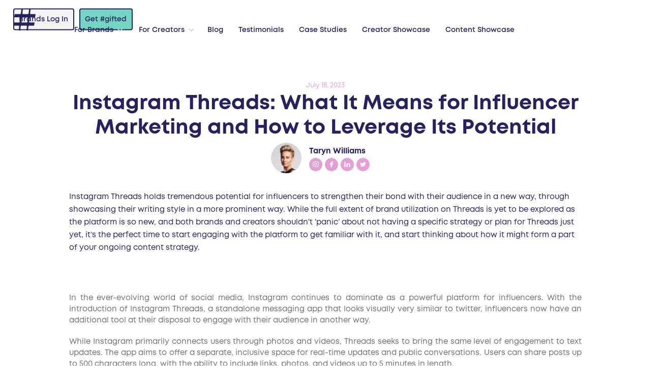

--- FILE ---
content_type: text/html
request_url: https://www.hashgifted.com/blog/instagram-threads-what-it-means-for-influencers-marketing-and-how-to-leverage-its-potential
body_size: 15199
content:
<!DOCTYPE html><!-- Last Published: Thu Jan 15 2026 08:15:27 GMT+0000 (Coordinated Universal Time) --><html data-wf-domain="hashgifted.webflow.io" data-wf-page="61ad58ca839c030e87012867" data-wf-site="61558157f5fe5e3e05695886" data-wf-collection="61ad58ca839c032a0b012865" data-wf-item-slug="instagram-threads-what-it-means-for-influencers-marketing-and-how-to-leverage-its-potential"><head><meta charset="utf-8"/><title>Instagram Threads: What It Means for Influencer Marketing and How to Leverage Its Potential</title><meta content="Instagram Threads holds tremendous potential for influencers to strengthen their bond with their audience in a new way, through showcasing their writing style in a more prominent way. While the full extent of brand utilization on Threads is yet to be explored as the platform is so new, and both brands and creators shouldn&#x27;t ‘panic’ about not having a specific strategy or plan for Threads just yet, it’s the perfect time to start engaging with the platform to get familiar with it, and start thinking about how it might form a part of your ongoing content strategy." name="description"/><meta content="Instagram Threads: What It Means for Influencer Marketing and How to Leverage Its Potential" property="og:title"/><meta content="Instagram Threads holds tremendous potential for influencers to strengthen their bond with their audience in a new way, through showcasing their writing style in a more prominent way. While the full extent of brand utilization on Threads is yet to be explored as the platform is so new, and both brands and creators shouldn&#x27;t ‘panic’ about not having a specific strategy or plan for Threads just yet, it’s the perfect time to start engaging with the platform to get familiar with it, and start thinking about how it might form a part of your ongoing content strategy." property="og:description"/><meta content="https://cdn.prod.website-files.com/61680ad9715bb107814baee7/64b6327a84d27e4bfd3dc993_instagram-threads-icon.webp" property="og:image"/><meta content="Instagram Threads: What It Means for Influencer Marketing and How to Leverage Its Potential" property="twitter:title"/><meta content="Instagram Threads holds tremendous potential for influencers to strengthen their bond with their audience in a new way, through showcasing their writing style in a more prominent way. While the full extent of brand utilization on Threads is yet to be explored as the platform is so new, and both brands and creators shouldn&#x27;t ‘panic’ about not having a specific strategy or plan for Threads just yet, it’s the perfect time to start engaging with the platform to get familiar with it, and start thinking about how it might form a part of your ongoing content strategy." property="twitter:description"/><meta content="https://cdn.prod.website-files.com/61680ad9715bb107814baee7/64b6327a84d27e4bfd3dc993_instagram-threads-icon.webp" property="twitter:image"/><meta property="og:type" content="website"/><meta content="summary_large_image" name="twitter:card"/><meta content="width=device-width, initial-scale=1" name="viewport"/><link href="https://cdn.prod.website-files.com/61558157f5fe5e3e05695886/css/hashgifted.shared.72e081562.css" rel="stylesheet" type="text/css" integrity="sha384-cuCBVid4grCXjLE7tK6qpBiXXR6muxH+pq1harMAZIp7JU5RANsVgs/7lxifCLp+" crossorigin="anonymous"/><link href="https://fonts.googleapis.com" rel="preconnect"/><link href="https://fonts.gstatic.com" rel="preconnect" crossorigin="anonymous"/><script src="https://ajax.googleapis.com/ajax/libs/webfont/1.6.26/webfont.js" type="559adfb206f7bf683d9ea74b-text/javascript"></script><script type="559adfb206f7bf683d9ea74b-text/javascript">WebFont.load({  google: {    families: ["Lato:100,100italic,300,300italic,400,400italic,700,700italic,900,900italic","Montserrat:100,100italic,200,200italic,300,300italic,400,400italic,500,500italic,600,600italic,700,700italic,800,800italic,900,900italic"]  }});</script><script type="559adfb206f7bf683d9ea74b-text/javascript">!function(o,c){var n=c.documentElement,t=" w-mod-";n.className+=t+"js",("ontouchstart"in o||o.DocumentTouch&&c instanceof DocumentTouch)&&(n.className+=t+"touch")}(window,document);</script><link href="https://cdn.prod.website-files.com/61558157f5fe5e3e05695886/618a36049b46e131de22afdc_favicon-32x32.png" rel="shortcut icon" type="image/x-icon"/><link href="https://cdn.prod.website-files.com/61558157f5fe5e3e05695886/618a36ad54c7526f34b819c0_favicon-256x256.png" rel="apple-touch-icon"/><link href="https://www.hashgifted.com/blog/instagram-threads-what-it-means-for-influencers-marketing-and-how-to-leverage-its-potential" rel="canonical"/><link href="rss.xml" rel="alternate" title="RSS Feed" type="application/rss+xml"/><script src="https://www.google.com/recaptcha/api.js" type="559adfb206f7bf683d9ea74b-text/javascript"></script><meta name="apple-itunes-app" content="app-id=1589733314">


<!-- Google tag (gtag.js) -->
<script async src="https://www.googletagmanager.com/gtag/js?id=G-NSB0ZZ4PEJ" type="559adfb206f7bf683d9ea74b-text/javascript"></script>
<script type="559adfb206f7bf683d9ea74b-text/javascript">
  window.dataLayer = window.dataLayer || [];
  function gtag(){dataLayer.push(arguments);}
  gtag('js', new Date());

  gtag('config', 'G-NSB0ZZ4PEJ');
</script><!-- End Google Tag Manager -->
<style type="text/css">
/*
	@media only screen and (max-width: 1120px) {
  .gt-nav-menu-inner {
    padding-right:200px;
  }
}
*/
  
  
  .truncate { white-space: nowrap; text-overflow: ellipsis; }


  
</style>



<!-- copper script -->
<script type="559adfb206f7bf683d9ea74b-text/javascript">
window.OFID = "6618c9c6c67b8627d8e8535c";
(function(){
var script = document.createElement("script");
var url = 'https://cdn.outfunnel.com/c.js?v='+ new Date().toISOString().substring(0,10);
script.setAttribute('src', url);
document.getElementsByTagName('head')[0].appendChild(script);
})();
</script>



  <!-- Meta Pixel Code -->
<script type="559adfb206f7bf683d9ea74b-text/javascript">
!function(f,b,e,v,n,t,s)
{if(f.fbq)return;n=f.fbq=function(){n.callMethod?
n.callMethod.apply(n,arguments):n.queue.push(arguments)};
if(!f._fbq)f._fbq=n;n.push=n;n.loaded=!0;n.version='2.0';
n.queue=[];t=b.createElement(e);t.async=!0;
t.src=v;s=b.getElementsByTagName(e)[0];
s.parentNode.insertBefore(t,s)}(window, document,'script',
'https://connect.facebook.net/en_US/fbevents.js');
fbq('init', '2324214991110109');
fbq('track', 'PageView');
</script>
<noscript><img height="1" width="1" style="display:none"
src="https://www.facebook.com/tr?id=2324214991110109&ev=PageView&noscript=1"
/></noscript>
<!-- End Meta Pixel Code -->

<!-- HOTJAR -->
<script type="559adfb206f7bf683d9ea74b-text/javascript">
    (function (c, s, q, u, a, r, e) {
        c.hj=c.hj||function(){(c.hj.q=c.hj.q||[]).push(arguments)};
        c._hjSettings = { hjid: a };
        r = s.getElementsByTagName('head')[0];
        e = s.createElement('script');
        e.async = true;
        e.src = q + c._hjSettings.hjid + u;
        r.appendChild(e);
    })(window, document, 'https://static.hj.contentsquare.net/c/csq-', '.js', 5267715);
</script>
<!-- END HOTJAR -->



<!-- lead feeder -->
<script type="559adfb206f7bf683d9ea74b-text/javascript"> (function(ss,ex){ window.ldfdr=window.ldfdr||function(){(ldfdr._q=ldfdr._q||[]).push([].slice.call(arguments));}; (function(d,s){ fs=d.getElementsByTagName(s)[0]; function ce(src){ var cs=d.createElement(s); cs.src=src; cs.async=1; fs.parentNode.insertBefore(cs,fs); }; ce('https://sc.lfeeder.com/lftracker_v1_'+ss+(ex?'_'+ex:'')+'.js'); })(document,'script'); })('YEgkB8llxoy8ep3Z'); 
</script>
<!-- end lead feeder -->

<style>
  .white-triangle {
   width: 0px;
   height: 0px;
   border-style: solid;
   border-width: 0 100px 150px 100px;
   border-color: transparent transparent #FFFFFF transparent;
   transform: rotate(0deg);
}

</style></head><body><div class="w-embed w-iframe"><!-- Google Tag Manager (noscript) -->
<noscript><iframe src="https://www.googletagmanager.com/ns.html?id=GTM-PG5SM92"height="0" width="0" style="display:none;visibility:hidden"></iframe></noscript>
<!-- End Google Tag Manager (noscript) --></div><div class="gt-mainwrap"><div class="gt-header"><div data-collapse="medium" data-animation="over-right" data-duration="400" data-w-id="b3f004fe-11b8-918b-4bc6-9bffc48b50e3" data-easing="ease" data-easing2="ease" role="banner" class="gt-navbar w-nav"><div class="gt-navbar-container"><a href="/" class="gt-brand w-nav-brand"><img src="https://cdn.prod.website-files.com/61558157f5fe5e3e05695886/615fd2ce329e45106781f853_Home-Nav-Logomark.svg" loading="eager" alt="" class="gt-brand-img"/></a><nav role="navigation" class="gt-nav-menu w-nav-menu"><div class="gt-nav-menu-inner"><div data-hover="true" data-delay="300" class="gt-dropdown-nav hide w-dropdown"><div class="gt-navlink top-dropdown w-dropdown-toggle"><div class="gt-dropdown-icon w-icon-dropdown-toggle"></div><div>Features</div></div><nav class="gt-drodown-nav-list w-dropdown-list"><div class="gt-container-navdropdown"><a href="/features" class="co-dropdown-title">Explore Features</a><div class="co-submenus-mobile"><a href="/features/gifting-campaigns" class="co-submenus-mobile-links w-inline-block"><div>Gifting Campaigns</div></a><a href="/features/influencer-discovery" class="co-submenus-mobile-links w-inline-block"><div>Influencer Discovery</div></a><a href="/features/campaign-management" class="co-submenus-mobile-links w-inline-block"><div>Campaign Management</div></a><a href="/features/content-creation" class="co-submenus-mobile-links w-inline-block"><div>Content Creation<!-- -->‍</div></a><a href="/features/content-licensing" class="co-submenus-mobile-links w-inline-block"><div>Content Licensing</div></a><a href="/features/shopify-integration" class="co-submenus-mobile-links w-inline-block"><div>Shopify Integration</div></a></div><div data-current="Tab 1" data-easing="ease" data-duration-in="300" data-duration-out="100" class="co-dubmenu-tabs w-tabs"><div class="co-dubmenu-tabs-menu w-tab-menu"><a data-w-tab="Tab 1" class="co-dubmenu-tabs-link w-inline-block w-tab-link w--current"><div>Gifting Campaigns</div><div data-url="/features/gifting-campaigns" class="co-dubmenu-tabs-url"></div></a><a data-w-tab="Tab 2" class="co-dubmenu-tabs-link w-inline-block w-tab-link"><div>Influencer Discovery</div><div data-url="/features/influencer-discovery" class="co-dubmenu-tabs-url"></div></a><a data-w-tab="Tab 3" class="co-dubmenu-tabs-link w-inline-block w-tab-link"><div>Campaign Management</div><div data-url="/features/campaign-management" class="co-dubmenu-tabs-url"></div></a><a data-w-tab="Tab 4" class="co-dubmenu-tabs-link w-inline-block w-tab-link"><div>Content Creation</div><div data-url="/features/content-creation" class="co-dubmenu-tabs-url"></div></a><a data-w-tab="Tab 5" class="co-dubmenu-tabs-link w-inline-block w-tab-link"><div>Content Licensing</div><div data-url="/features/content-licensing" class="co-dubmenu-tabs-url"></div></a><a data-w-tab="Tab 6" class="co-dubmenu-tabs-link w-inline-block w-tab-link"><div>Shopify Integration</div><div data-url="/features/shopify-integration" class="co-dubmenu-tabs-url"></div></a></div><div class="co-dubmenu-tabs-content w-tab-content"><div data-w-tab="Tab 1" class="w-tab-pane w--tab-active"><div class="co-dubmenu-tabs-infos"><div class="co-dubmenu-tabs-icon"><img alt="" loading="lazy" src="https://cdn.prod.website-files.com/61558157f5fe5e3e05695886/61639f1992230bfd9e34faa0_%23gifted-Web-Icons_Nav-Features1.svg"/></div><div class="co-dubmenu-tabs-content-right"><div class="co-drodown-tabs-item-right-text">Create a beautifully presented gifting campaign that clearly lists the exchange deliverables, to attract influencers or content creators who want to collaborate.</div><a href="/features/gifting-campaigns" class="co-learnmore-link">Learn More</a></div></div></div><div data-w-tab="Tab 2" class="w-tab-pane"><div class="co-dubmenu-tabs-infos"><div class="co-dubmenu-tabs-icon"><img alt="" loading="lazy" src="https://cdn.prod.website-files.com/61558157f5fe5e3e05695886/61639f192f95b1bfae346556_%23gifted-Web-Icons_Nav-Features2.svg"/></div><div class="co-dubmenu-tabs-content-right"><div class="co-drodown-tabs-item-right-text">Get exposure to over 5,000 of the world&#x27;s best influencers to launch or promote your food, fashion, beauty, tech, fitness, homewares, travel or lifestyle brand.</div><a href="/features/influencer-discovery" class="co-learnmore-link">Learn More</a></div></div></div><div data-w-tab="Tab 3" class="w-tab-pane"><div class="co-dubmenu-tabs-infos"><div class="co-dubmenu-tabs-icon"><img alt="" loading="lazy" src="https://cdn.prod.website-files.com/61558157f5fe5e3e05695886/61639f1948e3368acca414d8_%23gifted-Web-Icons_Nav-Features3.svg"/></div><div class="co-dubmenu-tabs-content-right"><div class="co-drodown-tabs-item-right-text">Forget unwieldy spreadsheets and messy DM conversations. Manage all your Influencers in one place. </div><a href="/features/campaign-management" class="co-learnmore-link">Learn More</a></div></div></div><div data-w-tab="Tab 4" class="w-tab-pane"><div class="co-dubmenu-tabs-infos"><div class="co-dubmenu-tabs-icon"><img alt="" loading="lazy" src="https://cdn.prod.website-files.com/61558157f5fe5e3e05695886/61639f1aa6485e46bd3330e3_%23gifted-Web-Icons_Nav-Features4.svg"/></div><div class="co-dubmenu-tabs-content-right"><div class="co-drodown-tabs-item-right-text">Create unique user generated content that stands out and demonstrates a real connection with your brand.</div><a href="/features/content-creation" class="co-learnmore-link">Learn More</a></div></div></div><div data-w-tab="Tab 5" class="w-tab-pane"><div class="co-dubmenu-tabs-infos"><div class="co-dubmenu-tabs-icon"><img alt="" loading="lazy" src="https://cdn.prod.website-files.com/61558157f5fe5e3e05695886/61639f193b45c70ed0a1976a_%23gifted-Web-Icons_Nav-Features5.svg"/></div><div class="co-dubmenu-tabs-content-right"><div class="co-drodown-tabs-item-right-text">License amazing brand content from influencers and creators for digital, print and broadcast for a simple and affordable flat fee. </div><a href="/features/content-licensing" class="co-learnmore-link">Learn More</a></div></div></div><div data-w-tab="Tab 6" class="w-tab-pane"><div class="co-dubmenu-tabs-infos"><div class="co-dubmenu-tabs-icon"><img alt="" loading="lazy" src="https://cdn.prod.website-files.com/61558157f5fe5e3e05695886/61639f19c8cb2b4a130cb8ff_%23gifted-Web-Icons_Nav-Features6.svg"/></div><div class="co-dubmenu-tabs-content-right"><div class="co-drodown-tabs-item-right-text">Gift seamlessly from your store’s Shopify catalogue, manage inventory and fulfillment for your gifts.</div><a href="/features/shopify-integration" class="co-learnmore-link">Learn More</a></div></div></div></div></div><img src="https://cdn.prod.website-files.com/61558157f5fe5e3e05695886/618ca0fe17b5e8580f110425_navodropdown-hashtag-bg.png" loading="eager" alt="" class="co-nav-dropdown-hash-bg-img"/></div></nav></div><div data-hover="true" data-delay="300" class="gt-dropdown-nav w-dropdown"><div class="gt-navlink top-dropdown w-dropdown-toggle"><div class="gt-dropdown-icon w-icon-dropdown-toggle"></div><div class="text-block-21">For Brands</div></div><nav class="gt-drodown-nav-list diff-widthdjdjsk w-dropdown-list"><div class="w-layout-blockcontainer container-23 w-container"><h1 class="heading-36">How it works for brands</h1><div class="div-block-67"><div class="div-block-68"><img src="https://cdn.prod.website-files.com/61558157f5fe5e3e05695886/67d1e5d323a6f1100c8eb554_Interactive.png" loading="lazy" alt="" class="image-41"/><a href="/why-brands" class="link-block-5 w-inline-block"><p class="paragraph-28">Why #gifted?</p><p class="paragraph-27">Learn how to discover new influencers, create campaigns,<br/> unique content, and much more.</p></a></div><div class="div-block-68"><img src="https://cdn.prod.website-files.com/61558157f5fe5e3e05695886/67d1e825ad3c1025994d49da_Behavioral.png" loading="lazy" alt="" class="image-41"/><a href="/features" class="link-block-5 w-inline-block"><p class="paragraph-28">Features</p><p class="paragraph-27">Discover how Gifted can help your brand get discovered with amazing features.</p></a></div><div class="div-block-68"><img src="https://cdn.prod.website-files.com/61558157f5fe5e3e05695886/67d1e9102a6282a2d231ee5f_Team.png" loading="lazy" alt="" class="image-41"/><a href="/book-a-call" class="link-block-5 w-inline-block"><p class="paragraph-28">Book A Tour</p><p class="paragraph-27">See #gifted in action and learn how to get your brand discovered</p></a></div><div class="div-block-68"><img src="https://cdn.prod.website-files.com/61558157f5fe5e3e05695886/67d1e942d4b41d00fc809873_Segmentation.png" loading="lazy" alt="" class="image-41"/><a href="/pricing" class="link-block-5 w-inline-block"><p class="paragraph-28">Pricing</p><p class="paragraph-27">Choose the package that best suits your brand, or if you’re a content creator, get the app! </p></a></div></div></div><div class="w-layout-blockcontainer dsjfsdkgjksdgksk w-container"><h1 class="heading-36">Discover</h1><div class="div-block-67"><div class="div-block-68"><img src="https://cdn.prod.website-files.com/61558157f5fe5e3e05695886/67d1e96d4d490411d6cb70aa_Integrations.png" loading="lazy" alt="" class="image-41"/><a href="https://brands.hashgifted.com/login" class="link-block-5 w-inline-block"><p class="paragraph-28">Login</p><p class="paragraph-27">Already #gifting as a brand? Sign in here.</p></a></div><div class="div-block-68"><img src="https://cdn.prod.website-files.com/61558157f5fe5e3e05695886/67d1e9c7b9a1f62fb1e7b206_Data-Management.png" loading="lazy" alt="" class="image-41"/><a href="https://brands.hashgifted.com/signup" class="link-block-5 w-inline-block"><p class="paragraph-28">Sign up</p><p class="paragraph-27">Ready to start #gifted as a brand? Sign up here.</p></a></div><div class="div-block-68"><img src="https://cdn.prod.website-files.com/61558157f5fe5e3e05695886/67d1e99ba0a9aed5f959c547_Vector.png" loading="lazy" alt="" class="image-41 smaller"/><a href="/faqs-old" class="link-block-5 w-inline-block"><p class="paragraph-28">FAQS</p><p class="paragraph-27">Have some questions? Learn the A to Z on how #gifted can help your brand succeed.</p></a></div><div class="div-block-68"><img src="https://cdn.prod.website-files.com/61558157f5fe5e3e05695886/67d1ea4ce5ad87ee49188e67_Vector.png" loading="lazy" alt="" class="image-41 smaller"/><a href="/contact" class="link-block-5 w-inline-block"><p class="paragraph-28">Contact</p><p class="paragraph-27">We&#x27;d love to hear from you. Leave us a message and we will respond ASAP.</p></a></div></div></div></nav></div><div data-hover="true" data-delay="300" class="gt-dropdown-nav w-dropdown"><div class="gt-navlink top-dropdown w-dropdown-toggle"><div class="gt-dropdown-icon w-icon-dropdown-toggle"></div><div class="text-block-22">For Creators</div></div><nav class="gt-drodown-nav-list creatordjfjdsk w-dropdown-list"><div class="w-layout-blockcontainer container-23 w-container"><h1 class="heading-36">How it works for creators</h1><div class="div-block-67"><div class="div-block-68"><img src="https://cdn.prod.website-files.com/61558157f5fe5e3e05695886/67d1e5d323a6f1100c8eb554_Interactive.png" loading="lazy" alt="" class="image-41"/><a href="/why-creators" class="link-block-5 w-inline-block"><p class="paragraph-28">Why #gifted?</p><p class="paragraph-27">Learn how to be rewarded for your social clout and receive gifts &amp; experiences from top brands.</p></a></div><div class="div-block-68"><img src="https://cdn.prod.website-files.com/61558157f5fe5e3e05695886/67d1e825ad3c1025994d49da_Behavioral.png" loading="lazy" alt="" class="image-41"/><a href="/faqs-old" class="link-block-5 w-inline-block"><p class="paragraph-28">FAQ</p><p class="paragraph-27">Have some questions? Learn the A to Z on how #gifted can help your brand succeed.</p></a></div><div class="div-block-68"><img src="https://cdn.prod.website-files.com/61558157f5fe5e3e05695886/67d1e9102a6282a2d231ee5f_Team.png" loading="lazy" alt="" class="image-41"/><a href="/app" class="link-block-5 w-inline-block"><p class="paragraph-28">Get the app</p><p class="paragraph-27">Get rewarded with gifts &amp; experiences from top brands that you love.<br/></p></a></div></div></div><div class="w-layout-blockcontainer dsjfsdkgjksdgksk dfdjgfskk w-container"><div class="gt-campaigns-item-textcol dfsdkfkksdg"><p class="paragraph-29">#gifted is free for creators</p><p>Download the app today.</p><div class="gt-button-holder-centered"><a href="https://apps.apple.com/us/app/gifted/id1589733314" class="link-block-4 w-inline-block"><img src="https://cdn.prod.website-files.com/61558157f5fe5e3e05695886/67d08fd681885bf4126d1251_App%20Store.png" loading="lazy" alt="" class="image-38"/></a><a href="https://play.google.com/store/apps/details?id=com.hashgifted.gifted" class="w-inline-block"><img src="https://cdn.prod.website-files.com/61558157f5fe5e3e05695886/67d0901fd462c8eff5a9bcb4_Google%20Play.png" loading="lazy" alt="" class="image-38"/></a></div></div><img src="https://cdn.prod.website-files.com/61558157f5fe5e3e05695886/67d1eecc36894c9ff541abfe_64fe71c15a21476b3450d9f5_gifted-content-licensing-04.png" loading="lazy" sizes="100vw" srcset="https://cdn.prod.website-files.com/61558157f5fe5e3e05695886/67d1eecc36894c9ff541abfe_64fe71c15a21476b3450d9f5_gifted-content-licensing-04-p-500.png 500w, https://cdn.prod.website-files.com/61558157f5fe5e3e05695886/67d1eecc36894c9ff541abfe_64fe71c15a21476b3450d9f5_gifted-content-licensing-04.png 529w" alt="" class="image-42"/></div></nav></div><a href="/blog" class="gt-navlink w-nav-link">Blog</a><a href="/testimonials" class="gt-navlink w-nav-link">Testimonials</a><a href="/case-studies" class="gt-navlink w-nav-link">Case Studies</a><a href="/showcase" class="gt-navlink smaller-hide w-nav-link">Creator Showcase</a><a href="/content-showcase" class="gt-navlink smaller-hide w-nav-link">Content Showcase</a><a href="/faqs-old" class="gt-navlink smaller-hide mobile-only w-nav-link">FAQ</a></div><div class="gt-nav-buttonholder"><a href="https://brands.hashgifted.com/login" class="gt-button top-client w-button">Brands Log In</a><a href="https://brands.hashgifted.com/signup" class="gt-button top-client hide w-button">Brand Signup</a><a href="/app" class="gt-button topnav w-button">Get #gifted</a></div><div class="gt-nav-menu-mobilepbg"></div></nav><div class="gt-menu-button w-nav-button"><div class="gt-menu-lines-holder"><div class="gt-menu-lines line1"></div><div class="gt-menu-lines line2"></div><div class="gt-menu-lines line3"></div></div></div></div></div></div><div class="gt-innerhero"><div class="gt-container small"><div class="gt-bloglist-post-date">July 18, 2023</div><h1 class="gt-h1 blogpost">Instagram Threads: What It Means for Influencer Marketing and How to Leverage Its Potential</h1><div class="gt-blog-author"><div style="background-image:url(&quot;https://cdn.prod.website-files.com/61680ad9715bb107814baee7/61b00ff24a39bb20481e7c4f_Taryn.jpg.jpg&quot;)" class="gt-blog-author-photo"></div><div class="gt-blog-author-right"><div class="gt-blog-author-name">Taryn Williams</div><div class="gt-blog-author-social"><a href="https://instagram.com/tarynwilliams" target="_blank" class="gt-blog-author-social-link w-inline-block"><img src="https://cdn.prod.website-files.com/61558157f5fe5e3e05695886/61585a22bfd51f6c0382bb0c_instagram-WHITE.svg" loading="eager" alt="" class="gt-blog-author-social-link-icon"/></a><a href="#" class="gt-blog-author-social-link w-inline-block w-condition-invisible"><img src="https://cdn.prod.website-files.com/61558157f5fe5e3e05695886/61585b6c8e442b2f7f264ed7_tik-tok-white.svg" loading="lazy" alt="" class="gt-blog-author-social-link-icon"/></a><a href="https://www.facebook.com/wearetheright.fit/" target="_blank" class="gt-blog-author-social-link w-inline-block"><img src="https://cdn.prod.website-files.com/61558157f5fe5e3e05695886/61585a2221b13cae99ac8c2a_facebook-logo-WHITE.svg" loading="eager" alt="" class="gt-blog-author-social-link-icon"/></a><a href="#" class="gt-blog-author-social-link w-inline-block w-condition-invisible"><img src="https://cdn.prod.website-files.com/61558157f5fe5e3e05695886/61585a22dbb47a711234f15c_facebook-sq-white.svg" loading="lazy" alt="" class="gt-blog-author-social-link-icon"/></a><a href="https://www.linkedin.com/in/tarynwilliamswink" target="_blank" class="gt-blog-author-social-link w-inline-block"><img src="https://cdn.prod.website-files.com/61558157f5fe5e3e05695886/61585a964a22b3cd08dca4b0_linkedin-logo-WHITE.svg" loading="eager" alt="" class="gt-blog-author-social-link-icon"/></a><a href="https://twitter.com/theright_fit" target="_blank" class="gt-blog-author-social-link w-inline-block"><img src="https://cdn.prod.website-files.com/61558157f5fe5e3e05695886/61585a3e9d44674c89d4f499_twitter-WHITE.svg" loading="eager" alt="" class="gt-blog-author-social-link-icon"/></a></div></div></div><p class="gt-large-parag blog-intro">Instagram Threads holds tremendous potential for influencers to strengthen their bond with their audience in a new way, through showcasing their writing style in a more prominent way. While the full extent of brand utilization on Threads is yet to be explored as the platform is so new, and both brands and creators shouldn&#x27;t ‘panic’ about not having a specific strategy or plan for Threads just yet, it’s the perfect time to start engaging with the platform to get familiar with it, and start thinking about how it might form a part of your ongoing content strategy. </p></div></div><div class="gt-section nopad-top"><div class="gt-container small"><nav class="gt-how-richtext blog-body w-richtext"><p>In the ever-evolving world of social media, Instagram continues to dominate as a powerful platform for influencers. With the introduction of Instagram Threads, a standalone messaging app that looks visually very similar to twitter, influencers now have an additional tool at their disposal to engage with their audience in another way.</p><p>While Instagram primarily connects users through photos and videos, Threads seeks to bring the same level of engagement to text updates. The app aims to offer a separate, inclusive space for real-time updates and public conversations. Users can share posts up to 500 characters long, with the ability to include links, photos, and videos up to 5 minutes in length.</p><p>In this article, we will explore the potential of Instagram Threads for influencers and provide insights on how to optimize your presence on the platform.</p><h3>Driving Your Audience to Follow You on Instagram Threads</h3><p><strong>Promote exclusivity:</strong> Create a sense of exclusivity by positioning Instagram Threads as a platform dedicated to your most devoted followers, or where you will be sharing specific content that will only be accessible on Threads. Highlight the benefits of being a part of this community, such as access to exclusive content, behind-the-scenes glimpses, and personal interactions.</p><p><strong>Cross-promotion:</strong> Leverage your existing presence on <a href="https://www.hashgifted.com/blog/7-free-ways-to-get-more-instagram-followers" target="_blank">Instagram</a> by promoting Threads in your posts and stories. Encourage your followers to join you on Threads for more intimate conversations, different styles of content, or to learn more about a specific area of your life or career.</p><p><strong>Incentives and rewards: </strong>Offer incentives to your audience for joining you on Threads. This could include exclusive discounts, early access to new releases, or personalized shoutouts. Rewards can motivate your followers to take the extra step and engage with you on this new platform.</p><figure style="max-width:undefinedpx" class="w-richtext-align-fullwidth w-richtext-figure-type-image"><div><img src="https://cdn.prod.website-files.com/61680ad9715bb107814baee7/650aa8335d6af89f75de8a93_%23gifted-blog-ig-1.webp" loading="lazy" alt="Brands choosing photos to share on socials for marketing"/></div></figure><h3>Content That Performs Well on Instagram Threads</h3><p><strong>Interactive discussions: </strong>Engage your followers by initiating interactive discussions on Threads. Pose questions, start polls, or ask for their opinions on certain topics. Encourage them to actively participate and make their voices heard.</p><p><strong>Well written, snappy posts: </strong>As a predominantly text-based platform, the key is to have great written content, which can include opinion pieces, witty jokes, trending news topics, valuable information &amp; educational content. </p><p><strong>Exclusive sneak peeks:</strong> Provide your Threads followers with exclusive sneak peeks of upcoming projects, collaborations, or product launches. This helps create a sense of anticipation and reward for being a part of your Threads community.</p><figure style="max-width:4352pxpx" class="w-richtext-align-fullwidth w-richtext-figure-type-image"><div><img src="https://cdn.prod.website-files.com/61680ad9715bb107814baee7/650aa8675d6af89f75dec572_%23gifted-blog-ig-2.webp" loading="lazy" alt="Smartphones showing Instagram Threads&#x27; interface"/></div></figure><h3>What does this mean for Influencer Marketing Campaigns?</h3><p>As Instagram Threads gains popularity among influencers and their loyal followers, it&#x27;s only natural to wonder whether brands should and will hop on the bandwagon. While it&#x27;s still early to determine the full potential of Threads for<a href="https://www.hashgifted.com/blog/how-to-use-influencer-video-reviews" target="_blank"> influencer marketing campaigns</a>, the platform presents exciting opportunities for collaboration.</p><blockquote>Threads allows for more intimate and direct public communication between influencers and their audience, making it an ideal space for influencers to authentically promote brands they genuinely believe in. </blockquote><p>As its key focus is around written content, influencers can leverage the app to share in-depth product reviews, conduct Q&amp;A sessions, or offer exclusive discount codes to their Threads followers and importantly, can include links directly to external websites without any friction.</p><p>In conclusion, Instagram Threads holds tremendous potential for <a href="https://www.hashgifted.com/blog/ugc-creators-vs-influencers-either-neither-or-both" target="_blank">influencers</a> to strengthen their bond with their audience in a new way, through showcasing their writing style in a more prominent way. While the full extent of brand utilization on Threads is yet to be explored as the platform is so new, and both brands and creators shouldn&#x27;t ‘panic’ about not having a specific strategy or plan for threads just yet, it’s the perfect time to start engaging with the platform to get familiar with it, and start thinking about how it might form a part of your ongoing <a href="https://www.hashgifted.com/blog/word-of-mouth-marketing-strategies" target="_blank">content strategy</a>. </p><p>If you want to collaborate with creators who know how to make content that can help your brand, #gifted can help!<a href="http://brands.hashgifted.com"> Post your gift</a> and start seeing the creators who can make engaging <a href="https://www.hashgifted.com/blog/what-is-user-generated-content-the-simple-guide-to-ugc" target="_blank">UGC</a> for your brand. <a href="http://brands.hashgifted.com" target="_blank">Get started now. </a></p></nav></div><div class="gt-container"><div class="gt-feautures-cta"><h2 class="gt-h2 larger"> Contra Gift the worlds best influencers &amp; creators now on #gifted.</h2><a href="https://app.hashgifted.com/" class="gt-button w-button">Sign Up Now</a></div></div><div class="gt-container w-condition-invisible"><div class="gt-ctabottom-influencer"><div class="gt-campaigns-item pricing-influencer"><div class="container-5 gt-container w-container"><div class="gt-campaigns-item-textcol"><h2 class="gt-h2">Get rewarded with gifts &amp; experiences from top brands that you love.</h2><p>Download the app today.</p><div class="gt-button-holder-centered"><a href="https://apps.apple.com/us/app/gifted/id1589733314" class="link-block-4 w-inline-block"><img src="https://cdn.prod.website-files.com/61558157f5fe5e3e05695886/67d08fd681885bf4126d1251_App%20Store.png" loading="lazy" alt="" class="image-38"/></a><a href="https://play.google.com/store/apps/details?id=com.hashgifted.gifted" class="w-inline-block"><img src="https://cdn.prod.website-files.com/61558157f5fe5e3e05695886/67d0901fd462c8eff5a9bcb4_Google%20Play.png" loading="lazy" alt="" class="image-38"/></a></div></div><div class="gt-campaigns-item-photocol more-toppad"><img src="https://cdn.prod.website-files.com/61558157f5fe5e3e05695886/64f978a5ccad483ccbcbf0d9_gifted-campaign-photo-01.webp" loading="eager" alt="A smiling woman" class="image-36"/></div></div></div></div></div></div><div class="gt-newsletter-section"><div class="gt-container small"><div class="gt-newsletter-wrap"><div class="gt-newsletter-top"><div class="gt-newsletter-left"><img src="https://cdn.prod.website-files.com/61558157f5fe5e3e05695886/615835bd245bc1e10bc4c759_gifted-icon-for-influencers-03.png" loading="lazy" alt="Gifted Icon Get accepted"/></div><div class="gt-newsletter-right"><h3 class="gt-h3 no-margin">Join our mailing list</h3><div class="gt-newsletter-p">Sign up to receive new gift ideas, special promotions, and more.</div></div></div><div class="gt-newsletter-form-block w-form"><form id="wf-form-Newsletter-Sign-up" name="wf-form-Newsletter-Sign-up" data-name="Newsletter Sign-up" method="get" data-wf-page-id="61ad58ca839c030e87012867" data-wf-element-id="792f2d5f-977e-18f2-53aa-4207e790f7de"><div class="gt-newsletter-flex"><input class="gt-field newsletter w-input" maxlength="256" name="Name" data-name="Name" placeholder="Your Name" type="text" id="Name" required=""/><input class="gt-field newsletter w-input" maxlength="256" name="email" data-name="Email" placeholder="Your Email Address" type="email" id="email" required=""/><input type="submit" data-wait="Please wait..." class="gt-newsletter-submit gt-button w-button" value="Subscribe"/></div></form><div class="success-message w-form-done"><div>Thank you! Your submission has been received!</div></div><div class="error-message w-form-fail"><div>Oops! Something went wrong while submitting the form.</div></div></div></div></div></div><div class="gt-footer"><div class="gt-container"><div class="gt-footer-top"><div class="gt-footer-top-left"><div class="gt-footer-top-left-cols"><div class="gt-footer-top-left-cols-title">Features</div><ul role="list" class="gt-footer-top-left-list"><li class="gt-footer-top-left-list-item"><a href="/features" class="gt-footer-top-left-list-link">Explore Features</a></li><li class="gt-footer-top-left-list-item"><a href="/features/gifting-campaigns" class="gt-footer-top-left-list-link">Gifting Campaigns</a></li><li class="gt-footer-top-left-list-item"><a href="/features/influencer-discovery" class="gt-footer-top-left-list-link">Influencer Discovery</a></li><li class="gt-footer-top-left-list-item"><a href="/features/campaign-management" class="gt-footer-top-left-list-link">Campaign Management</a></li><li class="gt-footer-top-left-list-item"><a href="/features/content-creation" class="gt-footer-top-left-list-link">Content Creation</a></li><li class="gt-footer-top-left-list-item"><a href="/features/content-licensing" class="gt-footer-top-left-list-link">Content Licensing</a></li><li class="gt-footer-top-left-list-item"><a href="/features/shopify-integration" class="gt-footer-top-left-list-link">Shopify Integration</a></li></ul></div><div class="gt-footer-top-left-cols"><div class="gt-footer-top-left-cols-title">How It Works</div><div class="w-dyn-list"><div role="list" class="gt-footer-top-left-list w-dyn-items"><div role="listitem" class="gt-footer-top-left-list-item w-dyn-item"><a href="/category/brand" class="gt-footer-top-left-list-link">Brand</a></div><div role="listitem" class="gt-footer-top-left-list-item w-dyn-item"><a href="/category/talent" class="gt-footer-top-left-list-link">Talent</a></div></div></div><ul role="list" class="gt-footer-top-left-list"><li class="gt-footer-top-left-list-item"><a href="/blog" class="gt-footer-top-left-list-link">Blog</a></li><li class="gt-footer-top-left-list-item"><a href="https://support.hashgifted.com/en" class="gt-footer-top-left-list-link">FAQs</a></li></ul></div><div class="gt-footer-top-left-cols"><div class="gt-footer-top-left-cols-title">More Information</div><ul role="list" class="gt-footer-top-left-list"><li class="gt-footer-top-left-list-item"><a href="/faqs-old" class="gt-footer-top-left-list-link">FAQs</a></li><li class="gt-footer-top-left-list-item"><a href="/pricing" class="gt-footer-top-left-list-link">Pricing</a></li><li class="gt-footer-top-left-list-item"><a href="/showcase" class="gt-footer-top-left-list-link">Creator Showcase</a></li><li class="gt-footer-top-left-list-item"><a href="/gift-showcase" class="gt-footer-top-left-list-link">Gift Showcase</a></li><li class="gt-footer-top-left-list-item"><a href="/content-showcase" class="gt-footer-top-left-list-link">Content Showcase</a></li><li class="gt-footer-top-left-list-item"><a href="/testimonials" class="gt-footer-top-left-list-link">Testimonials</a></li><li class="gt-footer-top-left-list-item"><a href="/case-studies" class="gt-footer-top-left-list-link">Case Studies</a></li><li class="gt-footer-top-left-list-item"><a href="/contact" class="gt-footer-top-left-list-link">Contact</a></li></ul><a href="https://support.hashgifted.com" class="link-2">Help</a></div><div class="gt-footer-top-left-cols hide"><div class="gt-footer-top-left-cols-title">Creators</div><ul role="list" class="gt-footer-top-left-list"><li class="gt-footer-top-left-list-item"><a href="/creator/fashion" class="gt-footer-top-left-list-link">Fashion Creators</a></li><li class="gt-footer-top-left-list-item"><a href="/creator/beauty-and-makeup" class="gt-footer-top-left-list-link">Beauty and Makeup</a></li><li class="gt-footer-top-left-list-item"><a href="/creator/travel" class="gt-footer-top-left-list-link">Travel Creators</a></li><li class="gt-footer-top-left-list-item"><a href="/creator/parenting" class="gt-footer-top-left-list-link">Parenting Creators</a></li><li class="gt-footer-top-left-list-item"><a href="/creator/health-and-fitness" class="gt-footer-top-left-list-link">Health and Fitness</a></li><li class="gt-footer-top-left-list-item"><a href="/creator/content-creators" class="gt-footer-top-left-list-link">Content Creators</a></li><li class="gt-footer-top-left-list-item"><a href="/creator/lifestyle" class="gt-footer-top-left-list-link">Lifestyle Creators</a></li><li class="gt-footer-top-left-list-item"><a href="/creator/mature" class="gt-footer-top-left-list-link">Mature Creators</a></li><li class="gt-footer-top-left-list-item"><a href="/creator/males" class="gt-footer-top-left-list-link">Male Creators</a></li><li class="gt-footer-top-left-list-item"><a href="/creator/women" class="gt-footer-top-left-list-link">Women Creators</a></li></ul></div><div class="gt-footer-top-right"><img src="https://cdn.prod.website-files.com/61558157f5fe5e3e05695886/615fd5d34b6850a75638ee94_gifted-logo-white.svg" loading="eager" width="151" alt="" class="image-17"/><a href="/old-home" class="gt-footer-brand w-inline-block"></a><div class="hide"><ul role="list" class="gt-footer-top-left-list hidden-on-mob"><li class="gt-footer-top-left-list-item"><a href="/creator/non-binary" class="gt-footer-top-left-list-link">Non binary Creators</a></li><li class="gt-footer-top-left-list-item"><a href="/creator/tiktok-creators" class="gt-footer-top-left-list-link">Tiktok Creators</a></li><li class="gt-footer-top-left-list-item"><a href="/creator/instagram-creators" class="gt-footer-top-left-list-link">Instagram Creators</a></li><li class="gt-footer-top-left-list-item"><a href="/creator/new-south-wales" class="gt-footer-top-left-list-link">New South Wales</a></li><li class="gt-footer-top-left-list-item"><a href="/creator/victoria" class="gt-footer-top-left-list-link">Victoria Creators</a></li><li class="gt-footer-top-left-list-item"><a href="/creator/western-australia" class="gt-footer-top-left-list-link">Western Australia</a></li><li class="gt-footer-top-left-list-item"><a href="/creator/queensland" class="gt-footer-top-left-list-link">Queensland</a></li><li class="gt-footer-top-left-list-item"><a href="/creator/northern-territory" class="gt-footer-top-left-list-link">Northern Territorry</a></li></ul></div></div></div></div><div class="gt-footer-mid"><div class="gt-footer-mid-follow"><div class="gt-footer-mid-follow-text">Follow us</div><a href="https://www.instagram.com/hashgifted" target="_blank" class="gt-footer-social-nets w-inline-block"><img src="https://cdn.prod.website-files.com/61558157f5fe5e3e05695886/650171db07be754138647bfd_gifted-footer-instagram.png" loading="eager" alt="" class="gt-footer-social-nets-icon"/></a><a href="https://vm.tiktok.com/ZSeM4K671/" target="_blank" class="gt-footer-social-nets w-inline-block"><img src="https://cdn.prod.website-files.com/61558157f5fe5e3e05695886/650171db904590fda6c2bf19_gifted-footer-tiktok.png" loading="eager" alt="" class="gt-footer-social-nets-icon"/></a><a href="https://www.facebook.com/hashgifted" target="_blank" class="gt-footer-social-nets w-inline-block"><img src="https://cdn.prod.website-files.com/61558157f5fe5e3e05695886/650171db05435e818d21839b_gifted-footer-facebook.png" loading="eager" alt="" class="gt-footer-social-nets-icon"/></a><a href="https://www.youtube.com/channel/UCsQJLW_FfPA_ycVStg843Rg" target="_blank" class="gt-footer-social-nets w-inline-block"><img src="https://cdn.prod.website-files.com/61558157f5fe5e3e05695886/650171dca9a4e2bd02e10025_gifted-footer-youtube.png" loading="eager" alt="" class="gt-footer-social-nets-icon"/></a><a href="https://www.linkedin.com/company/hashtag-gifted/" target="_blank" class="gt-footer-social-nets w-inline-block"><img src="https://cdn.prod.website-files.com/61558157f5fe5e3e05695886/650171da1c66adada4194174_gifted-footer-linkedin.png" loading="eager" alt="" class="gt-footer-social-nets-icon"/></a></div><div class="footer-form-two w-form"><form id="wf-form-Newsletter-sign-up-3" name="wf-form-Newsletter-sign-up-3" data-name="Newsletter sign up" method="post" class="footer-form-container-two" data-wf-page-id="61ad58ca839c030e87012867" data-wf-element-id="21bd6604-b29c-12d3-9fa7-5e70fb9b108a"><div class="footer-form-block-two"><input class="footer-form-input w-input" maxlength="256" name="Email" data-name="Email" aria-label="Enter your email" placeholder="Enter your email" type="email" id="Email" required=""/><input type="submit" data-wait="Please wait..." class="button-primary footer-form-button w-button" value="Subscribe Now"/></div></form><div class="w-form-done"><div>Thank you! Your submission has been received!</div></div><div class="error-message-2 w-form-fail"><div>Thank you! Your submission has been received!</div></div></div><div class="gt-footer-mid-right"><a href="/app" class="gt-footer-mid-follow-text">Get the App</a><a href="https://apps.apple.com/us/app/gifted/id1589733314" class="gt-footer-social-nets w-inline-block"><img src="https://cdn.prod.website-files.com/61558157f5fe5e3e05695886/650171db1cf16edc4e07f1c8_gifted-footer-apple.png" loading="eager" alt="" class="gt-footer-social-nets-icon"/></a><a href="https://play.google.com/store/apps/details?id=com.hashgifted.gifted" class="gt-footer-social-nets w-inline-block"><img src="https://cdn.prod.website-files.com/61558157f5fe5e3e05695886/650171db1c66adada41942ae_gifted-footer-android.png" loading="eager" alt="" class="gt-footer-social-nets-icon"/></a></div></div><div class="gt-footer-bottom"><div>© 2026 GIFTED HOLDINGS PTY LTD ACN 674 334 582 | <a href="/privacy-policy" class="gt-footer-btoomlink">Privacy Policy</a> | <a href="/terms" class="gt-footer-btoomlink">Terms and Conditions</a></div></div></div></div></div><div class="w-embed w-iframe"><!-- Google Tag Manager (noscript) -->
<noscript><iframe src="https://www.googletagmanager.com/ns.html?id=GTM-PG5SM92"height="0" width="0" style="display:none;visibility:hidden"></iframe></noscript>
<!-- End Google Tag Manager (noscript) --></div><script src="https://d3e54v103j8qbb.cloudfront.net/js/jquery-3.5.1.min.dc5e7f18c8.js?site=61558157f5fe5e3e05695886" type="559adfb206f7bf683d9ea74b-text/javascript" integrity="sha256-9/aliU8dGd2tb6OSsuzixeV4y/faTqgFtohetphbbj0=" crossorigin="anonymous"></script><script src="https://cdn.prod.website-files.com/61558157f5fe5e3e05695886/js/hashgifted.schunk.36b8fb49256177c8.js" type="559adfb206f7bf683d9ea74b-text/javascript" integrity="sha384-4abIlA5/v7XaW1HMXKBgnUuhnjBYJ/Z9C1OSg4OhmVw9O3QeHJ/qJqFBERCDPv7G" crossorigin="anonymous"></script><script src="https://cdn.prod.website-files.com/61558157f5fe5e3e05695886/js/hashgifted.schunk.c5e2c4f167f4b768.js" type="559adfb206f7bf683d9ea74b-text/javascript" integrity="sha384-MSBsa1da5QuHjhUHZJszV2YtM5WaLLcW26AVTrw62+lE3waX4AURfEhfJdXliAT6" crossorigin="anonymous"></script><script src="https://cdn.prod.website-files.com/61558157f5fe5e3e05695886/js/hashgifted.d5ff8434.c1246ff3cb655bbb.js" type="559adfb206f7bf683d9ea74b-text/javascript" integrity="sha384-XRkWYsnaHSSDJkrMpdscE6Dyi63x0h7bcgjEn1jZpB3j5rL9bRO7eKd4g0XoDZRb" crossorigin="anonymous"></script><!-- Google Tag Manager (noscript) -->
<noscript><iframe src="https://www.googletagmanager.com/ns.html?id=GTM-55N854W"
height="0" width="0" style="display:none;visibility:hidden"></iframe></noscript>
<!-- End Google Tag Manager (noscript) -->

<!-- start of custom content box -->
<style>
  


.story-con {
  position: fixed;
  display: none;
  bottom: 24px;
  right: 24px;
  height: 360px;
  width: 200px;
  transition: .4s cubic-bezier(.4,0,.2,1);
  background: #5b8993;
  border-radius: 10px;
  box-shadow: 0 0 25px rgba(38,45,58,.25);
  overflow: hidden;
  z-index: 1000;
}

.story-con:hover {
    transform: scale(1.4);
    transform-origin: bottom right;
/*   height: 504px;
  width: 280px; */
}

video {
  hight: 360px;
  width: 230px;
}

.story-con:hover + .collabs-text {
  display: block;
  font-family: sans-serif;
  position: fixed;
  right: 24px;
  bottom: 400px;
  width: 200px;
  text-align: center;
  z-index: 1000;
  animation: collabsText .4s forwards;
  transform-origin: bottom center;
  color: white;
  text-shadow: 1px 1px 3px rgba(0,0,0,.9);
}

.bar-container {
  position: absolute;
  top: 8px;
  left: 0px;
  display: flex;
  padding: 0px 12px;
  z-index: 10;
}

.bar {
  background-color: hsla(0,0%,100%,.4);
  width: 23px;
  height: 2px;
  margin-right: 7px;
  cursor: pointer;
  position: relative;
}

.bar:hover {
  background: white;
}

@keyframes fillBar {
  0% {width: 0%;}
  100% {width: 100%;}
}

.bar.active .bar-filler {
  height: 2px;
  width: 0%;
  background: white;
  position: absolute;
  left: 0;
  animation: fillBar 5s forwards;
}

.content-container {
  width: 3000px;
  left: -1165px;
  position: absolute;
  display: flex;
  transition: .4s ease-in-out;
}

.content {
  height: 370px;
  width: 230px;
  background-size: contain;
  background-position: center;
  background-repeat: no-repeat;
}

video::-webkit-media-controls {
  display:none !important;
}

video::-webkit-media-controls-enclosure {
  display:none !important;
}

video::-webkit-media-controls-panel {
  display:none !important;
}

/* Prevent the controls from showing on hover */
video:hover::-webkit-media-controls {
  display:none !important;
}

video:hover::-webkit-media-controls-enclosure {
  display:none !important;
}

video:hover::-webkit-media-controls-panel {
  display:none !important;
}

.invisible-buttons {
  display: flex;
  width: 200px;
  height: 360px;
  position: absolute;
  top: 0;
  left: 0;
}

.invis-btn {
  height: 100%;
  width: 50%;
}

@media screen and (max-width: 767px) {
  /* Your CSS styles for mobile phones go here */
  .story-con {
    transform: scale(.5) translateX(100px) translateY(180px);
  }
  
  .story-con:hover {
    transform: scale(1);
  }
  
  .collabs-text {
    display: none !important;
  }
}


.moveOut {
  transform: translateX(240px);
}



.creator-info {
  position: absolute;
  bottom: 28px;
  left: 8px;
  display: flex;
  align-items: center;
}

.creator-info img {
  height: 22px;
  width: 22px;
  border-radius: 50%;
  margin-right: 8px;
}

.creator-info h2 {
  font-size: 9px;
  color: white;
  font-family: sans-serif;
  margin-right: 6px;
  text-shadow: 1px 1px 1px rgba(0,0,0,.3);
  font-weight: 550;
  margin-bottom: 0px;
}

.creator-info a {
  color: white;
  font-family: sans-serif;
  text-decoration: none;
  border: solid .7px white;
  font-weight: bold;
  border-radius: 4px;
  padding: 2px 4px;
  font-size: 9px;
  text-shadow: 1px 1px 1px rgba(0,0,0,.3);
}

.tags {
  position: absolute;
  bottom: 13px;
  left: 12px;
  display: flex;
  align-items: center;
  color: white;
  text-shadow: 1px 1px 1px rgba(0,0,0,.3);
  font-family: sans-serif;
  font-size: 9px;
}

  @media (max-width:900px) and (min-width:0px) {
    .content video  {display: none !important;}
  }

</style>

<div class="story-con" id="dragBox">
  <div class="bar-container">
    <div class="bar active">
      <div class="bar-filler"></div>
    </div>
    <div class="bar">
      <div class="bar-filler"></div>
    </div>

    <div class="bar">
      <div class="bar-filler"></div>
    </div>

    <div class="bar">
      <div class="bar-filler"></div>
    </div>

    <div class="bar">
      <div class="bar-filler"></div>
    </div>

    <div class="bar">
      <div class="bar-filler"></div>
    </div>

  </div>
  
  
  <div class="content-container" id="contentContainer" style="left: -15px">
    

    
  </div>
  
  
  <div class="invisible-buttons">
    <div class="invis-btn" id="leftBtn"></div>
    <div class="invis-btn" id="rightBtn"></div>
  </div>
  
  
  <div class="creator-info">
    <img id="creatorPfp" src="https://assets-global.website-files.com/61680ad9715bb107814baee7/648ff2250460401ca2f413ab_5b3e7af8-dccb-4c42-89e5-8566979b447f-1674574498.webp" />
    
    <h2><span id="creatorUsername">username</span> <span style="font-weight: 500;">for</span> <span id="creatorBrandName">gucci</span></h2>
    
<!--     <h2>·</h2>
     -->
    <a id="creatorUrl" href="#" target="_blank">Profile</a>
  </div>
  
  <div class="tags" id="creatorTags">
    #fashion, #beauty, #lifestyle
  </div>
  
</div>



<script type="559adfb206f7bf683d9ea74b-text/javascript">
   const currentPath = window.location.pathname;
  
  const dragBox = document.querySelector('#dragBox');

  const videos = [
  { src: "https://storage.googleapis.com/static.hashgifted.com/videos/video%201.mp4" },
  { src: "https://storage.googleapis.com/static.hashgifted.com/videos/video%202.mp4" },
  { src: "https://storage.googleapis.com/static.hashgifted.com/videos/video%203.mp4" },
  { src: "https://storage.googleapis.com/static.hashgifted.com/videos/video%207.mp4", start: 4 },
  { src: "https://storage.googleapis.com/static.hashgifted.com/videos/video%205.mp4" },
  { src: "https://storage.googleapis.com/static.hashgifted.com/videos/video%206.mp4" },
];

  function isMobileDevice() {
    return /Android|webOS|iPhone|iPad|iPod|BlackBerry|IEMobile|Opera Mini/i.test(navigator.userAgent);
}
  
  function isMobileScreenWidth() {
    return window.innerWidth <= 800; // You can adjust the value based on your needs
}
  
  const containerUnique = document.getElementById("contentContainer");


   if (isMobileDevice() || isMobileScreenWidth()) {
     contentContainer.display = 'none';
         contentContainer.remove();
          document.getElementById("dragBox").remove();

} else {
    console.log("You are not using a mobile device.");
    videos.forEach((video) => {
  const contentDiv = document.createElement("div");
  contentDiv.className = "content";

  const videoElement = document.createElement("video");
  videoElement.controls = true;
  videoElement.muted = true;
  videoElement.autoplay = true;
  videoElement.loop = true;
  videoElement.setAttribute("playsinline", "");
  videoElement.setAttribute("webkit-playsinline", "");

  if (video.start) {
    videoElement.setAttribute("start", video.start);
  }
  
  videoElement.classList.add('miniVideoPlayerThing')

  const sourceElement = document.createElement("source");
  sourceElement.src = video.src;
  sourceElement.type = "video/mp4";

  videoElement.appendChild(sourceElement);
  videoElement.innerHTML += "Your browser does not support the video tag.";

  contentDiv.appendChild(videoElement);
  containerUnique.appendChild(contentDiv);
});

}


 // Check if the current URL is on "/" or "/showcase"
 if (currentPath === "/" || currentPath === "/showcase" || currentPath === "/content-showcase" ) {
    dragBox.classList.add('moveOut');
    dragBox.style.display = 'block';


const contentContainer = document.querySelectorAll('.content-container')[0]


const bars = document.querySelectorAll('.bar');

const videos = document.querySelectorAll('.miniVideoPlayerThing');





const creatorData = [
  { // 1st
    name: "vnrxo",
    brand: "Glow Medispa",
    pfp: "https://content.hashgifted.com/influencers/avatars/3e0ec952-311d-4913-b9f6-cf5af59d5e5f-1706079202.webp",
    link: "https://hashgifted.com/creators/vienna-marie",
    tags: "#contentcreator, #travel, #lifestyle"
  },
    { // 2nd
    name: "chantelle",
    brand: "BangnBody",
    pfp: "https://content.hashgifted.com/influencers/avatars/b9fbe2ba-286b-46ad-8a5e-904c2687111e-1687601664.webp",
    link: "https://hashgifted.com/creators/chantelle-kostadinoski",
    tags: "#beauty, #parenting"
  },
  { // 3rd
    name: "zuzana",
    brand: "Sportscraft",
    pfp: "https://content.hashgifted.com/influencers/avatars/79b03e07-26ed-4ad5-8e15-672582124168-1665653113.webp",
    link: "https://hashgifted.com/creators/zuzana-galova",
    tags: "#fashion, #travel, #contentcreator"
  },
    { // 4th
    name: "christine",
      brand: "Retreat Box",
    pfp: "https://content.hashgifted.com/influencers/avatars/f2b0a117-23f0-46e6-b2ce-dae921a250b2-1666247754.webp",
    link: "https://hashgifted.com/creators/christine-greensitt",
    tags: "#beauty"
  },
    { // 5th
    name: "merisa",
    brand: "qbfeatery",
    pfp: "https://content.hashgifted.com/influencers/avatars/38c99dc9-4110-4829-b35a-342ca95fe44b-1654763296.webp",
    link: "https://hashgifted.com/creators/merisa-chandra",
    tags: "#fashion, #travel, #beauty"
  },
    { // 6th
    name: "maviepedro",
      brand: "Tigerlily",
    pfp: "https://content.hashgifted.com/influencers/avatars/3aa88c4e-4160-4a03-bf8a-31f71f1ade60-1662452290.webp",
    link: "https://hashgifted.com/creators/mavie-pedro",
    tags: "#travel, #fashion"
  },


]




let i = 0;
const leftBtn = document.querySelector('#leftBtn');
const rightBtn = document.querySelector('#rightBtn');
let interval;


function moveContentLeft() {
  clearInterval(interval); // Clear the interval to stop the automatic movement

  const currentWidth = parseInt(contentContainer.style.left, 10);
  videos.forEach((vid) => {
    vid.currentTime = 0;
  });

  if (currentWidth <= -1165) {
    contentContainer.style.left = '-15px';
    i = 0;
    bars[5].classList.remove('active');
  } else {
    contentContainer.style.left = currentWidth - 230 + 'px';
    i += 1;
    bars[i - 1].classList.remove('active');
  }
  bars[i].classList.add('active');
    setCreatorData()

    setTimeout(() => {
    interval = setInterval(moveContentLeft, 5000);
  }, 0)
}

function moveContentRight() {
  clearInterval(interval); // Clear the interval to stop the automatic movement

  const currentWidth = parseInt(contentContainer.style.left, 10);
  videos.forEach((vid) => {
    vid.currentTime = 0;
  });
  
  if (currentWidth >= -244) {
    contentContainer.style.left = '-1165px';
    i = 5;
    bars[0].classList.remove('active');
  } else {
    contentContainer.style.left = currentWidth + 230 + 'px';
    i -= 1;
    bars[i + 1].classList.remove('active');
  }
  bars[i].classList.add('active');
  setCreatorData()
  setTimeout(() => {
    interval = setInterval(moveContentLeft, 5000);
  }, 0)
}

leftBtn.addEventListener('click', moveContentRight);
rightBtn.addEventListener('click', moveContentLeft);

// Start the automatic movement again when the interval is needed
interval = setInterval(moveContentLeft, 5000);


const creatorPfp = document.querySelector('#creatorPfp');
const creatorUsername = document.querySelector('#creatorUsername');
const creatorBrandName = document.querySelector('#creatorBrandName');
const creatorUrl = document.querySelector('#creatorUrl');
const creatorTags = document.querySelector('#creatorTags');


const setCreatorData = () => {
  creatorPfp.src = creatorData[i].pfp;
  creatorUsername.innerHTML = creatorData[i].name;
  creatorBrandName.innerHTML = creatorData[i].brand;
  creatorUrl.href = creatorData[i].link;
  creatorTags.innerHTML = creatorData[i].tags;

}

setCreatorData()




let lastScrollTop = 0;

window.addEventListener("scroll", () => {
  const scrollTop = window.pageYOffset || document.documentElement.scrollTop;

  if (scrollTop > 860) {
    // Scrolling downward
    dragBox.classList.remove('moveOut');
  } else {
    // Scrolling upward or at the top
    dragBox.classList.add('moveOut');
  }

  lastScrollTop = scrollTop;
});



// let isDragging = false;
// let offsetX, offsetY;

// // Define the margin
// const margin = 24;

// dragBox.addEventListener('mousedown', (e) => {
//   isDragging = true;
//   const boxRect = dragBox.getBoundingClientRect();
//   offsetX = e.clientX - boxRect.left;
//   offsetY = e.clientY - boxRect.top;
// });

// document.addEventListener('mousemove', (e) => {
//   if (isDragging) {
//     const newX = e.clientX - offsetX;
//     const newY = e.clientY - offsetY;
//     const windowWidth = window.innerWidth;
//     const windowHeight = window.innerHeight;

//     // Calculate the allowed margin within the window dimensions
//     const maxX = windowWidth - dragBox.offsetWidth - margin;
//     const maxY = windowHeight - dragBox.offsetHeight - margin;

//     // Limit the position to stay within the margin
//     const clampedX = Math.max(margin, Math.min(maxX, newX));
//     const clampedY = Math.max(margin, Math.min(maxY, newY));

//     // Set the .story-con element's position
//     dragBox.style.left = `${clampedX}px`;
//     dragBox.style.top = `${clampedY}px`;
//   }
// });

// document.addEventListener('mouseup', () => {
//   isDragging = false;
// });


 } else {
	
const dragBox = document.querySelector('#dragBox')
 dragBox.style.display = 'none';
 }
</script>







<!-- end of custom content box -->


<script type="559adfb206f7bf683d9ea74b-text/javascript"> 
	$('.co-dubmenu-tabs-link').hover( function() { $( this ).click(); } ); 
</script>
<script type="559adfb206f7bf683d9ea74b-text/javascript">
document.addEventListener('DOMContentLoaded', function() {
  var dubMenuTabs = document.querySelectorAll('.co-dubmenu-tabs-url');
  for (var i = 0; i < dubMenuTabs.length; i++) {
    dubMenuTabs[i].addEventListener('click', function() {
      window.location.href = this.getAttribute('data-url');
    });
  }
});
  
  
  setTimeout(() => {
    var webflowBadge = document.querySelector(".w-webflow-badge");
    webflowBadge.style.display = "none !important";
    var parentDiv = document.createElement("div");
    parentDiv.style.display = "none";
    webflowBadge.parentNode.insertBefore(parentDiv, webflowBadge);
    parentDiv.appendChild(webflowBadge);
  }, 2000)
  

</script>

<script type="559adfb206f7bf683d9ea74b-text/javascript">
  window.intercomSettings = {
    api_base: "https://api-iam.intercom.io",
    app_id: "wvexrbql",
    custom_launcher_selector:'#openIntercom'
  };
</script>


<script type="559adfb206f7bf683d9ea74b-text/javascript">
  (function(){var w=window;var ic=w.Intercom;if(typeof ic==="function"){ic('reattach_activator');ic('update',w.intercomSettings);}else{var d=document;var i=function(){i.c(arguments);};i.q=[];i.c=function(args){i.q.push(args);};w.Intercom=i;var l=function(){var s=d.createElement('script');s.type='text/javascript';s.async=true;s.src='https://widget.intercom.io/widget/wvexrbql';var x=d.getElementsByTagName('script')[0];x.parentNode.insertBefore(s,x);};if(document.readyState==='complete'){l();}else if(w.attachEvent){w.attachEvent('onload',l);}else{w.addEventListener('load',l,false);}}})();
</script>

<script type="559adfb206f7bf683d9ea74b-text/javascript">
  
     const currentPathInter = window.location.pathname;

   if (currentPathInter === "help-topics/mobile-app") {
   		Intercom('show');
   }

   if (currentPathInter === "/contact" || currentPathInter === '/help') {
   		const intercomBtn = document.getElementById('intercomBtn');
        intercomBtn.addEventListener('click', () => {Intercom('show')})
   }
  
</script>

<script src="https://cookie-consent-cdn-prod.pages.dev/cookie-consent/3.0.22/cookie-consent.js" type="559adfb206f7bf683d9ea74b-text/javascript" integrity="sha384-NBkl4PICHpwyYHMsi8qI0iS/qoqpDF8outqq7Lh1Si9fNvQbLQjNWrMG7jh3hJv5" crossorigin="anonymous"></script><script src="/cdn-cgi/scripts/7d0fa10a/cloudflare-static/rocket-loader.min.js" data-cf-settings="559adfb206f7bf683d9ea74b-|49" defer></script><script defer src="https://static.cloudflareinsights.com/beacon.min.js/vcd15cbe7772f49c399c6a5babf22c1241717689176015" integrity="sha512-ZpsOmlRQV6y907TI0dKBHq9Md29nnaEIPlkf84rnaERnq6zvWvPUqr2ft8M1aS28oN72PdrCzSjY4U6VaAw1EQ==" data-cf-beacon='{"version":"2024.11.0","token":"4745c50261824316916952da16a64e7e","r":1,"server_timing":{"name":{"cfCacheStatus":true,"cfEdge":true,"cfExtPri":true,"cfL4":true,"cfOrigin":true,"cfSpeedBrain":true},"location_startswith":null}}' crossorigin="anonymous"></script>
</body></html>

--- FILE ---
content_type: text/css
request_url: https://cdn.prod.website-files.com/61558157f5fe5e3e05695886/css/hashgifted.shared.72e081562.css
body_size: 33135
content:
html {
  -webkit-text-size-adjust: 100%;
  -ms-text-size-adjust: 100%;
  font-family: sans-serif;
}

body {
  margin: 0;
}

article, aside, details, figcaption, figure, footer, header, hgroup, main, menu, nav, section, summary {
  display: block;
}

audio, canvas, progress, video {
  vertical-align: baseline;
  display: inline-block;
}

audio:not([controls]) {
  height: 0;
  display: none;
}

[hidden], template {
  display: none;
}

a {
  background-color: #0000;
}

a:active, a:hover {
  outline: 0;
}

abbr[title] {
  border-bottom: 1px dotted;
}

b, strong {
  font-weight: bold;
}

dfn {
  font-style: italic;
}

h1 {
  margin: .67em 0;
  font-size: 2em;
}

mark {
  color: #000;
  background: #ff0;
}

small {
  font-size: 80%;
}

sub, sup {
  vertical-align: baseline;
  font-size: 75%;
  line-height: 0;
  position: relative;
}

sup {
  top: -.5em;
}

sub {
  bottom: -.25em;
}

img {
  border: 0;
}

svg:not(:root) {
  overflow: hidden;
}

hr {
  box-sizing: content-box;
  height: 0;
}

pre {
  overflow: auto;
}

code, kbd, pre, samp {
  font-family: monospace;
  font-size: 1em;
}

button, input, optgroup, select, textarea {
  color: inherit;
  font: inherit;
  margin: 0;
}

button {
  overflow: visible;
}

button, select {
  text-transform: none;
}

button, html input[type="button"], input[type="reset"] {
  -webkit-appearance: button;
  cursor: pointer;
}

button[disabled], html input[disabled] {
  cursor: default;
}

button::-moz-focus-inner, input::-moz-focus-inner {
  border: 0;
  padding: 0;
}

input {
  line-height: normal;
}

input[type="checkbox"], input[type="radio"] {
  box-sizing: border-box;
  padding: 0;
}

input[type="number"]::-webkit-inner-spin-button, input[type="number"]::-webkit-outer-spin-button {
  height: auto;
}

input[type="search"] {
  -webkit-appearance: none;
}

input[type="search"]::-webkit-search-cancel-button, input[type="search"]::-webkit-search-decoration {
  -webkit-appearance: none;
}

legend {
  border: 0;
  padding: 0;
}

textarea {
  overflow: auto;
}

optgroup {
  font-weight: bold;
}

table {
  border-collapse: collapse;
  border-spacing: 0;
}

td, th {
  padding: 0;
}

@font-face {
  font-family: webflow-icons;
  src: url("[data-uri]") format("truetype");
  font-weight: normal;
  font-style: normal;
}

[class^="w-icon-"], [class*=" w-icon-"] {
  speak: none;
  font-variant: normal;
  text-transform: none;
  -webkit-font-smoothing: antialiased;
  -moz-osx-font-smoothing: grayscale;
  font-style: normal;
  font-weight: normal;
  line-height: 1;
  font-family: webflow-icons !important;
}

.w-icon-slider-right:before {
  content: "";
}

.w-icon-slider-left:before {
  content: "";
}

.w-icon-nav-menu:before {
  content: "";
}

.w-icon-arrow-down:before, .w-icon-dropdown-toggle:before {
  content: "";
}

.w-icon-file-upload-remove:before {
  content: "";
}

.w-icon-file-upload-icon:before {
  content: "";
}

* {
  box-sizing: border-box;
}

html {
  height: 100%;
}

body {
  color: #333;
  background-color: #fff;
  min-height: 100%;
  margin: 0;
  font-family: Arial, sans-serif;
  font-size: 14px;
  line-height: 20px;
}

img {
  vertical-align: middle;
  max-width: 100%;
  display: inline-block;
}

html.w-mod-touch * {
  background-attachment: scroll !important;
}

.w-block {
  display: block;
}

.w-inline-block {
  max-width: 100%;
  display: inline-block;
}

.w-clearfix:before, .w-clearfix:after {
  content: " ";
  grid-area: 1 / 1 / 2 / 2;
  display: table;
}

.w-clearfix:after {
  clear: both;
}

.w-hidden {
  display: none;
}

.w-button {
  color: #fff;
  line-height: inherit;
  cursor: pointer;
  background-color: #3898ec;
  border: 0;
  border-radius: 0;
  padding: 9px 15px;
  text-decoration: none;
  display: inline-block;
}

input.w-button {
  -webkit-appearance: button;
}

html[data-w-dynpage] [data-w-cloak] {
  color: #0000 !important;
}

.w-code-block {
  margin: unset;
}

pre.w-code-block code {
  all: inherit;
}

.w-optimization {
  display: contents;
}

.w-webflow-badge, .w-webflow-badge > img {
  box-sizing: unset;
  width: unset;
  height: unset;
  max-height: unset;
  max-width: unset;
  min-height: unset;
  min-width: unset;
  margin: unset;
  padding: unset;
  float: unset;
  clear: unset;
  border: unset;
  border-radius: unset;
  background: unset;
  background-image: unset;
  background-position: unset;
  background-size: unset;
  background-repeat: unset;
  background-origin: unset;
  background-clip: unset;
  background-attachment: unset;
  background-color: unset;
  box-shadow: unset;
  transform: unset;
  direction: unset;
  font-family: unset;
  font-weight: unset;
  color: unset;
  font-size: unset;
  line-height: unset;
  font-style: unset;
  font-variant: unset;
  text-align: unset;
  letter-spacing: unset;
  -webkit-text-decoration: unset;
  text-decoration: unset;
  text-indent: unset;
  text-transform: unset;
  list-style-type: unset;
  text-shadow: unset;
  vertical-align: unset;
  cursor: unset;
  white-space: unset;
  word-break: unset;
  word-spacing: unset;
  word-wrap: unset;
  transition: unset;
}

.w-webflow-badge {
  white-space: nowrap;
  cursor: pointer;
  box-shadow: 0 0 0 1px #0000001a, 0 1px 3px #0000001a;
  visibility: visible !important;
  opacity: 1 !important;
  z-index: 2147483647 !important;
  color: #aaadb0 !important;
  overflow: unset !important;
  background-color: #fff !important;
  border-radius: 3px !important;
  width: auto !important;
  height: auto !important;
  margin: 0 !important;
  padding: 6px !important;
  font-size: 12px !important;
  line-height: 14px !important;
  text-decoration: none !important;
  display: inline-block !important;
  position: fixed !important;
  inset: auto 12px 12px auto !important;
  transform: none !important;
}

.w-webflow-badge > img {
  position: unset;
  visibility: unset !important;
  opacity: 1 !important;
  vertical-align: middle !important;
  display: inline-block !important;
}

h1, h2, h3, h4, h5, h6 {
  margin-bottom: 10px;
  font-weight: bold;
}

h1 {
  margin-top: 20px;
  font-size: 38px;
  line-height: 44px;
}

h2 {
  margin-top: 20px;
  font-size: 32px;
  line-height: 36px;
}

h3 {
  margin-top: 20px;
  font-size: 24px;
  line-height: 30px;
}

h4 {
  margin-top: 10px;
  font-size: 18px;
  line-height: 24px;
}

h5 {
  margin-top: 10px;
  font-size: 14px;
  line-height: 20px;
}

h6 {
  margin-top: 10px;
  font-size: 12px;
  line-height: 18px;
}

p {
  margin-top: 0;
  margin-bottom: 10px;
}

blockquote {
  border-left: 5px solid #e2e2e2;
  margin: 0 0 10px;
  padding: 10px 20px;
  font-size: 18px;
  line-height: 22px;
}

figure {
  margin: 0 0 10px;
}

ul, ol {
  margin-top: 0;
  margin-bottom: 10px;
  padding-left: 40px;
}

.w-list-unstyled {
  padding-left: 0;
  list-style: none;
}

.w-embed:before, .w-embed:after {
  content: " ";
  grid-area: 1 / 1 / 2 / 2;
  display: table;
}

.w-embed:after {
  clear: both;
}

.w-video {
  width: 100%;
  padding: 0;
  position: relative;
}

.w-video iframe, .w-video object, .w-video embed {
  border: none;
  width: 100%;
  height: 100%;
  position: absolute;
  top: 0;
  left: 0;
}

fieldset {
  border: 0;
  margin: 0;
  padding: 0;
}

button, [type="button"], [type="reset"] {
  cursor: pointer;
  -webkit-appearance: button;
  border: 0;
}

.w-form {
  margin: 0 0 15px;
}

.w-form-done {
  text-align: center;
  background-color: #ddd;
  padding: 20px;
  display: none;
}

.w-form-fail {
  background-color: #ffdede;
  margin-top: 10px;
  padding: 10px;
  display: none;
}

label {
  margin-bottom: 5px;
  font-weight: bold;
  display: block;
}

.w-input, .w-select {
  color: #333;
  vertical-align: middle;
  background-color: #fff;
  border: 1px solid #ccc;
  width: 100%;
  height: 38px;
  margin-bottom: 10px;
  padding: 8px 12px;
  font-size: 14px;
  line-height: 1.42857;
  display: block;
}

.w-input::placeholder, .w-select::placeholder {
  color: #999;
}

.w-input:focus, .w-select:focus {
  border-color: #3898ec;
  outline: 0;
}

.w-input[disabled], .w-select[disabled], .w-input[readonly], .w-select[readonly], fieldset[disabled] .w-input, fieldset[disabled] .w-select {
  cursor: not-allowed;
}

.w-input[disabled]:not(.w-input-disabled), .w-select[disabled]:not(.w-input-disabled), .w-input[readonly], .w-select[readonly], fieldset[disabled]:not(.w-input-disabled) .w-input, fieldset[disabled]:not(.w-input-disabled) .w-select {
  background-color: #eee;
}

textarea.w-input, textarea.w-select {
  height: auto;
}

.w-select {
  background-color: #f3f3f3;
}

.w-select[multiple] {
  height: auto;
}

.w-form-label {
  cursor: pointer;
  margin-bottom: 0;
  font-weight: normal;
  display: inline-block;
}

.w-radio {
  margin-bottom: 5px;
  padding-left: 20px;
  display: block;
}

.w-radio:before, .w-radio:after {
  content: " ";
  grid-area: 1 / 1 / 2 / 2;
  display: table;
}

.w-radio:after {
  clear: both;
}

.w-radio-input {
  float: left;
  margin: 3px 0 0 -20px;
  line-height: normal;
}

.w-file-upload {
  margin-bottom: 10px;
  display: block;
}

.w-file-upload-input {
  opacity: 0;
  z-index: -100;
  width: .1px;
  height: .1px;
  position: absolute;
  overflow: hidden;
}

.w-file-upload-default, .w-file-upload-uploading, .w-file-upload-success {
  color: #333;
  display: inline-block;
}

.w-file-upload-error {
  margin-top: 10px;
  display: block;
}

.w-file-upload-default.w-hidden, .w-file-upload-uploading.w-hidden, .w-file-upload-error.w-hidden, .w-file-upload-success.w-hidden {
  display: none;
}

.w-file-upload-uploading-btn {
  cursor: pointer;
  background-color: #fafafa;
  border: 1px solid #ccc;
  margin: 0;
  padding: 8px 12px;
  font-size: 14px;
  font-weight: normal;
  display: flex;
}

.w-file-upload-file {
  background-color: #fafafa;
  border: 1px solid #ccc;
  flex-grow: 1;
  justify-content: space-between;
  margin: 0;
  padding: 8px 9px 8px 11px;
  display: flex;
}

.w-file-upload-file-name {
  font-size: 14px;
  font-weight: normal;
  display: block;
}

.w-file-remove-link {
  cursor: pointer;
  width: auto;
  height: auto;
  margin-top: 3px;
  margin-left: 10px;
  padding: 3px;
  display: block;
}

.w-icon-file-upload-remove {
  margin: auto;
  font-size: 10px;
}

.w-file-upload-error-msg {
  color: #ea384c;
  padding: 2px 0;
  display: inline-block;
}

.w-file-upload-info {
  padding: 0 12px;
  line-height: 38px;
  display: inline-block;
}

.w-file-upload-label {
  cursor: pointer;
  background-color: #fafafa;
  border: 1px solid #ccc;
  margin: 0;
  padding: 8px 12px;
  font-size: 14px;
  font-weight: normal;
  display: inline-block;
}

.w-icon-file-upload-icon, .w-icon-file-upload-uploading {
  width: 20px;
  margin-right: 8px;
  display: inline-block;
}

.w-icon-file-upload-uploading {
  height: 20px;
}

.w-container {
  max-width: 940px;
  margin-left: auto;
  margin-right: auto;
}

.w-container:before, .w-container:after {
  content: " ";
  grid-area: 1 / 1 / 2 / 2;
  display: table;
}

.w-container:after {
  clear: both;
}

.w-container .w-row {
  margin-left: -10px;
  margin-right: -10px;
}

.w-row:before, .w-row:after {
  content: " ";
  grid-area: 1 / 1 / 2 / 2;
  display: table;
}

.w-row:after {
  clear: both;
}

.w-row .w-row {
  margin-left: 0;
  margin-right: 0;
}

.w-col {
  float: left;
  width: 100%;
  min-height: 1px;
  padding-left: 10px;
  padding-right: 10px;
  position: relative;
}

.w-col .w-col {
  padding-left: 0;
  padding-right: 0;
}

.w-col-1 {
  width: 8.33333%;
}

.w-col-2 {
  width: 16.6667%;
}

.w-col-3 {
  width: 25%;
}

.w-col-4 {
  width: 33.3333%;
}

.w-col-5 {
  width: 41.6667%;
}

.w-col-6 {
  width: 50%;
}

.w-col-7 {
  width: 58.3333%;
}

.w-col-8 {
  width: 66.6667%;
}

.w-col-9 {
  width: 75%;
}

.w-col-10 {
  width: 83.3333%;
}

.w-col-11 {
  width: 91.6667%;
}

.w-col-12 {
  width: 100%;
}

.w-hidden-main {
  display: none !important;
}

@media screen and (max-width: 991px) {
  .w-container {
    max-width: 728px;
  }

  .w-hidden-main {
    display: inherit !important;
  }

  .w-hidden-medium {
    display: none !important;
  }

  .w-col-medium-1 {
    width: 8.33333%;
  }

  .w-col-medium-2 {
    width: 16.6667%;
  }

  .w-col-medium-3 {
    width: 25%;
  }

  .w-col-medium-4 {
    width: 33.3333%;
  }

  .w-col-medium-5 {
    width: 41.6667%;
  }

  .w-col-medium-6 {
    width: 50%;
  }

  .w-col-medium-7 {
    width: 58.3333%;
  }

  .w-col-medium-8 {
    width: 66.6667%;
  }

  .w-col-medium-9 {
    width: 75%;
  }

  .w-col-medium-10 {
    width: 83.3333%;
  }

  .w-col-medium-11 {
    width: 91.6667%;
  }

  .w-col-medium-12 {
    width: 100%;
  }

  .w-col-stack {
    width: 100%;
    left: auto;
    right: auto;
  }
}

@media screen and (max-width: 767px) {
  .w-hidden-main, .w-hidden-medium {
    display: inherit !important;
  }

  .w-hidden-small {
    display: none !important;
  }

  .w-row, .w-container .w-row {
    margin-left: 0;
    margin-right: 0;
  }

  .w-col {
    width: 100%;
    left: auto;
    right: auto;
  }

  .w-col-small-1 {
    width: 8.33333%;
  }

  .w-col-small-2 {
    width: 16.6667%;
  }

  .w-col-small-3 {
    width: 25%;
  }

  .w-col-small-4 {
    width: 33.3333%;
  }

  .w-col-small-5 {
    width: 41.6667%;
  }

  .w-col-small-6 {
    width: 50%;
  }

  .w-col-small-7 {
    width: 58.3333%;
  }

  .w-col-small-8 {
    width: 66.6667%;
  }

  .w-col-small-9 {
    width: 75%;
  }

  .w-col-small-10 {
    width: 83.3333%;
  }

  .w-col-small-11 {
    width: 91.6667%;
  }

  .w-col-small-12 {
    width: 100%;
  }
}

@media screen and (max-width: 479px) {
  .w-container {
    max-width: none;
  }

  .w-hidden-main, .w-hidden-medium, .w-hidden-small {
    display: inherit !important;
  }

  .w-hidden-tiny {
    display: none !important;
  }

  .w-col {
    width: 100%;
  }

  .w-col-tiny-1 {
    width: 8.33333%;
  }

  .w-col-tiny-2 {
    width: 16.6667%;
  }

  .w-col-tiny-3 {
    width: 25%;
  }

  .w-col-tiny-4 {
    width: 33.3333%;
  }

  .w-col-tiny-5 {
    width: 41.6667%;
  }

  .w-col-tiny-6 {
    width: 50%;
  }

  .w-col-tiny-7 {
    width: 58.3333%;
  }

  .w-col-tiny-8 {
    width: 66.6667%;
  }

  .w-col-tiny-9 {
    width: 75%;
  }

  .w-col-tiny-10 {
    width: 83.3333%;
  }

  .w-col-tiny-11 {
    width: 91.6667%;
  }

  .w-col-tiny-12 {
    width: 100%;
  }
}

.w-widget {
  position: relative;
}

.w-widget-map {
  width: 100%;
  height: 400px;
}

.w-widget-map label {
  width: auto;
  display: inline;
}

.w-widget-map img {
  max-width: inherit;
}

.w-widget-map .gm-style-iw {
  text-align: center;
}

.w-widget-map .gm-style-iw > button {
  display: none !important;
}

.w-widget-twitter {
  overflow: hidden;
}

.w-widget-twitter-count-shim {
  vertical-align: top;
  text-align: center;
  background: #fff;
  border: 1px solid #758696;
  border-radius: 3px;
  width: 28px;
  height: 20px;
  display: inline-block;
  position: relative;
}

.w-widget-twitter-count-shim * {
  pointer-events: none;
  -webkit-user-select: none;
  user-select: none;
}

.w-widget-twitter-count-shim .w-widget-twitter-count-inner {
  text-align: center;
  color: #999;
  font-family: serif;
  font-size: 15px;
  line-height: 12px;
  position: relative;
}

.w-widget-twitter-count-shim .w-widget-twitter-count-clear {
  display: block;
  position: relative;
}

.w-widget-twitter-count-shim.w--large {
  width: 36px;
  height: 28px;
}

.w-widget-twitter-count-shim.w--large .w-widget-twitter-count-inner {
  font-size: 18px;
  line-height: 18px;
}

.w-widget-twitter-count-shim:not(.w--vertical) {
  margin-left: 5px;
  margin-right: 8px;
}

.w-widget-twitter-count-shim:not(.w--vertical).w--large {
  margin-left: 6px;
}

.w-widget-twitter-count-shim:not(.w--vertical):before, .w-widget-twitter-count-shim:not(.w--vertical):after {
  content: " ";
  pointer-events: none;
  border: solid #0000;
  width: 0;
  height: 0;
  position: absolute;
  top: 50%;
  left: 0;
}

.w-widget-twitter-count-shim:not(.w--vertical):before {
  border-width: 4px;
  border-color: #75869600 #5d6c7b #75869600 #75869600;
  margin-top: -4px;
  margin-left: -9px;
}

.w-widget-twitter-count-shim:not(.w--vertical).w--large:before {
  border-width: 5px;
  margin-top: -5px;
  margin-left: -10px;
}

.w-widget-twitter-count-shim:not(.w--vertical):after {
  border-width: 4px;
  border-color: #fff0 #fff #fff0 #fff0;
  margin-top: -4px;
  margin-left: -8px;
}

.w-widget-twitter-count-shim:not(.w--vertical).w--large:after {
  border-width: 5px;
  margin-top: -5px;
  margin-left: -9px;
}

.w-widget-twitter-count-shim.w--vertical {
  width: 61px;
  height: 33px;
  margin-bottom: 8px;
}

.w-widget-twitter-count-shim.w--vertical:before, .w-widget-twitter-count-shim.w--vertical:after {
  content: " ";
  pointer-events: none;
  border: solid #0000;
  width: 0;
  height: 0;
  position: absolute;
  top: 100%;
  left: 50%;
}

.w-widget-twitter-count-shim.w--vertical:before {
  border-width: 5px;
  border-color: #5d6c7b #75869600 #75869600;
  margin-left: -5px;
}

.w-widget-twitter-count-shim.w--vertical:after {
  border-width: 4px;
  border-color: #fff #fff0 #fff0;
  margin-left: -4px;
}

.w-widget-twitter-count-shim.w--vertical .w-widget-twitter-count-inner {
  font-size: 18px;
  line-height: 22px;
}

.w-widget-twitter-count-shim.w--vertical.w--large {
  width: 76px;
}

.w-background-video {
  color: #fff;
  height: 500px;
  position: relative;
  overflow: hidden;
}

.w-background-video > video {
  object-fit: cover;
  z-index: -100;
  background-position: 50%;
  background-size: cover;
  width: 100%;
  height: 100%;
  margin: auto;
  position: absolute;
  inset: -100%;
}

.w-background-video > video::-webkit-media-controls-start-playback-button {
  -webkit-appearance: none;
  display: none !important;
}

.w-background-video--control {
  background-color: #0000;
  padding: 0;
  position: absolute;
  bottom: 1em;
  right: 1em;
}

.w-background-video--control > [hidden] {
  display: none !important;
}

.w-slider {
  text-align: center;
  clear: both;
  -webkit-tap-highlight-color: #0000;
  tap-highlight-color: #0000;
  background: #ddd;
  height: 300px;
  position: relative;
}

.w-slider-mask {
  z-index: 1;
  white-space: nowrap;
  height: 100%;
  display: block;
  position: relative;
  left: 0;
  right: 0;
  overflow: hidden;
}

.w-slide {
  vertical-align: top;
  white-space: normal;
  text-align: left;
  width: 100%;
  height: 100%;
  display: inline-block;
  position: relative;
}

.w-slider-nav {
  z-index: 2;
  text-align: center;
  -webkit-tap-highlight-color: #0000;
  tap-highlight-color: #0000;
  height: 40px;
  margin: auto;
  padding-top: 10px;
  position: absolute;
  inset: auto 0 0;
}

.w-slider-nav.w-round > div {
  border-radius: 100%;
}

.w-slider-nav.w-num > div {
  font-size: inherit;
  line-height: inherit;
  width: auto;
  height: auto;
  padding: .2em .5em;
}

.w-slider-nav.w-shadow > div {
  box-shadow: 0 0 3px #3336;
}

.w-slider-nav-invert {
  color: #fff;
}

.w-slider-nav-invert > div {
  background-color: #2226;
}

.w-slider-nav-invert > div.w-active {
  background-color: #222;
}

.w-slider-dot {
  cursor: pointer;
  background-color: #fff6;
  width: 1em;
  height: 1em;
  margin: 0 3px .5em;
  transition: background-color .1s, color .1s;
  display: inline-block;
  position: relative;
}

.w-slider-dot.w-active {
  background-color: #fff;
}

.w-slider-dot:focus {
  outline: none;
  box-shadow: 0 0 0 2px #fff;
}

.w-slider-dot:focus.w-active {
  box-shadow: none;
}

.w-slider-arrow-left, .w-slider-arrow-right {
  cursor: pointer;
  color: #fff;
  -webkit-tap-highlight-color: #0000;
  tap-highlight-color: #0000;
  -webkit-user-select: none;
  user-select: none;
  width: 80px;
  margin: auto;
  font-size: 40px;
  position: absolute;
  inset: 0;
  overflow: hidden;
}

.w-slider-arrow-left [class^="w-icon-"], .w-slider-arrow-right [class^="w-icon-"], .w-slider-arrow-left [class*=" w-icon-"], .w-slider-arrow-right [class*=" w-icon-"] {
  position: absolute;
}

.w-slider-arrow-left:focus, .w-slider-arrow-right:focus {
  outline: 0;
}

.w-slider-arrow-left {
  z-index: 3;
  right: auto;
}

.w-slider-arrow-right {
  z-index: 4;
  left: auto;
}

.w-icon-slider-left, .w-icon-slider-right {
  width: 1em;
  height: 1em;
  margin: auto;
  inset: 0;
}

.w-slider-aria-label {
  clip: rect(0 0 0 0);
  border: 0;
  width: 1px;
  height: 1px;
  margin: -1px;
  padding: 0;
  position: absolute;
  overflow: hidden;
}

.w-slider-force-show {
  display: block !important;
}

.w-dropdown {
  text-align: left;
  z-index: 900;
  margin-left: auto;
  margin-right: auto;
  display: inline-block;
  position: relative;
}

.w-dropdown-btn, .w-dropdown-toggle, .w-dropdown-link {
  vertical-align: top;
  color: #222;
  text-align: left;
  white-space: nowrap;
  margin-left: auto;
  margin-right: auto;
  padding: 20px;
  text-decoration: none;
  position: relative;
}

.w-dropdown-toggle {
  -webkit-user-select: none;
  user-select: none;
  cursor: pointer;
  padding-right: 40px;
  display: inline-block;
}

.w-dropdown-toggle:focus {
  outline: 0;
}

.w-icon-dropdown-toggle {
  width: 1em;
  height: 1em;
  margin: auto 20px auto auto;
  position: absolute;
  top: 0;
  bottom: 0;
  right: 0;
}

.w-dropdown-list {
  background: #ddd;
  min-width: 100%;
  display: none;
  position: absolute;
}

.w-dropdown-list.w--open {
  display: block;
}

.w-dropdown-link {
  color: #222;
  padding: 10px 20px;
  display: block;
}

.w-dropdown-link.w--current {
  color: #0082f3;
}

.w-dropdown-link:focus {
  outline: 0;
}

@media screen and (max-width: 767px) {
  .w-nav-brand {
    padding-left: 10px;
  }
}

.w-lightbox-backdrop {
  cursor: auto;
  letter-spacing: normal;
  text-indent: 0;
  text-shadow: none;
  text-transform: none;
  visibility: visible;
  white-space: normal;
  word-break: normal;
  word-spacing: normal;
  word-wrap: normal;
  color: #fff;
  text-align: center;
  z-index: 2000;
  opacity: 0;
  -webkit-user-select: none;
  -moz-user-select: none;
  -webkit-tap-highlight-color: transparent;
  background: #000000e6;
  outline: 0;
  font-family: Helvetica Neue, Helvetica, Ubuntu, Segoe UI, Verdana, sans-serif;
  font-size: 17px;
  font-style: normal;
  font-weight: 300;
  line-height: 1.2;
  list-style: disc;
  position: fixed;
  inset: 0;
  -webkit-transform: translate(0);
}

.w-lightbox-backdrop, .w-lightbox-container {
  -webkit-overflow-scrolling: touch;
  height: 100%;
  overflow: auto;
}

.w-lightbox-content {
  height: 100vh;
  position: relative;
  overflow: hidden;
}

.w-lightbox-view {
  opacity: 0;
  width: 100vw;
  height: 100vh;
  position: absolute;
}

.w-lightbox-view:before {
  content: "";
  height: 100vh;
}

.w-lightbox-group, .w-lightbox-group .w-lightbox-view, .w-lightbox-group .w-lightbox-view:before {
  height: 86vh;
}

.w-lightbox-frame, .w-lightbox-view:before {
  vertical-align: middle;
  display: inline-block;
}

.w-lightbox-figure {
  margin: 0;
  position: relative;
}

.w-lightbox-group .w-lightbox-figure {
  cursor: pointer;
}

.w-lightbox-img {
  width: auto;
  max-width: none;
  height: auto;
}

.w-lightbox-image {
  float: none;
  max-width: 100vw;
  max-height: 100vh;
  display: block;
}

.w-lightbox-group .w-lightbox-image {
  max-height: 86vh;
}

.w-lightbox-caption {
  text-align: left;
  text-overflow: ellipsis;
  white-space: nowrap;
  background: #0006;
  padding: .5em 1em;
  position: absolute;
  bottom: 0;
  left: 0;
  right: 0;
  overflow: hidden;
}

.w-lightbox-embed {
  width: 100%;
  height: 100%;
  position: absolute;
  inset: 0;
}

.w-lightbox-control {
  cursor: pointer;
  background-position: center;
  background-repeat: no-repeat;
  background-size: 24px;
  width: 4em;
  transition: all .3s;
  position: absolute;
  top: 0;
}

.w-lightbox-left {
  background-image: url("[data-uri]");
  display: none;
  bottom: 0;
  left: 0;
}

.w-lightbox-right {
  background-image: url("[data-uri]");
  display: none;
  bottom: 0;
  right: 0;
}

.w-lightbox-close {
  background-image: url("[data-uri]");
  background-size: 18px;
  height: 2.6em;
  right: 0;
}

.w-lightbox-strip {
  white-space: nowrap;
  padding: 0 1vh;
  line-height: 0;
  position: absolute;
  bottom: 0;
  left: 0;
  right: 0;
  overflow: auto hidden;
}

.w-lightbox-item {
  box-sizing: content-box;
  cursor: pointer;
  width: 10vh;
  padding: 2vh 1vh;
  display: inline-block;
  -webkit-transform: translate3d(0, 0, 0);
}

.w-lightbox-active {
  opacity: .3;
}

.w-lightbox-thumbnail {
  background: #222;
  height: 10vh;
  position: relative;
  overflow: hidden;
}

.w-lightbox-thumbnail-image {
  position: absolute;
  top: 0;
  left: 0;
}

.w-lightbox-thumbnail .w-lightbox-tall {
  width: 100%;
  top: 50%;
  transform: translate(0, -50%);
}

.w-lightbox-thumbnail .w-lightbox-wide {
  height: 100%;
  left: 50%;
  transform: translate(-50%);
}

.w-lightbox-spinner {
  box-sizing: border-box;
  border: 5px solid #0006;
  border-radius: 50%;
  width: 40px;
  height: 40px;
  margin-top: -20px;
  margin-left: -20px;
  animation: .8s linear infinite spin;
  position: absolute;
  top: 50%;
  left: 50%;
}

.w-lightbox-spinner:after {
  content: "";
  border: 3px solid #0000;
  border-bottom-color: #fff;
  border-radius: 50%;
  position: absolute;
  inset: -4px;
}

.w-lightbox-hide {
  display: none;
}

.w-lightbox-noscroll {
  overflow: hidden;
}

@media (min-width: 768px) {
  .w-lightbox-content {
    height: 96vh;
    margin-top: 2vh;
  }

  .w-lightbox-view, .w-lightbox-view:before {
    height: 96vh;
  }

  .w-lightbox-group, .w-lightbox-group .w-lightbox-view, .w-lightbox-group .w-lightbox-view:before {
    height: 84vh;
  }

  .w-lightbox-image {
    max-width: 96vw;
    max-height: 96vh;
  }

  .w-lightbox-group .w-lightbox-image {
    max-width: 82.3vw;
    max-height: 84vh;
  }

  .w-lightbox-left, .w-lightbox-right {
    opacity: .5;
    display: block;
  }

  .w-lightbox-close {
    opacity: .8;
  }

  .w-lightbox-control:hover {
    opacity: 1;
  }
}

.w-lightbox-inactive, .w-lightbox-inactive:hover {
  opacity: 0;
}

.w-richtext:before, .w-richtext:after {
  content: " ";
  grid-area: 1 / 1 / 2 / 2;
  display: table;
}

.w-richtext:after {
  clear: both;
}

.w-richtext[contenteditable="true"]:before, .w-richtext[contenteditable="true"]:after {
  white-space: initial;
}

.w-richtext ol, .w-richtext ul {
  overflow: hidden;
}

.w-richtext .w-richtext-figure-selected.w-richtext-figure-type-video div:after, .w-richtext .w-richtext-figure-selected[data-rt-type="video"] div:after, .w-richtext .w-richtext-figure-selected.w-richtext-figure-type-image div, .w-richtext .w-richtext-figure-selected[data-rt-type="image"] div {
  outline: 2px solid #2895f7;
}

.w-richtext figure.w-richtext-figure-type-video > div:after, .w-richtext figure[data-rt-type="video"] > div:after {
  content: "";
  display: none;
  position: absolute;
  inset: 0;
}

.w-richtext figure {
  max-width: 60%;
  position: relative;
}

.w-richtext figure > div:before {
  cursor: default !important;
}

.w-richtext figure img {
  width: 100%;
}

.w-richtext figure figcaption.w-richtext-figcaption-placeholder {
  opacity: .6;
}

.w-richtext figure div {
  color: #0000;
  font-size: 0;
}

.w-richtext figure.w-richtext-figure-type-image, .w-richtext figure[data-rt-type="image"] {
  display: table;
}

.w-richtext figure.w-richtext-figure-type-image > div, .w-richtext figure[data-rt-type="image"] > div {
  display: inline-block;
}

.w-richtext figure.w-richtext-figure-type-image > figcaption, .w-richtext figure[data-rt-type="image"] > figcaption {
  caption-side: bottom;
  display: table-caption;
}

.w-richtext figure.w-richtext-figure-type-video, .w-richtext figure[data-rt-type="video"] {
  width: 60%;
  height: 0;
}

.w-richtext figure.w-richtext-figure-type-video iframe, .w-richtext figure[data-rt-type="video"] iframe {
  width: 100%;
  height: 100%;
  position: absolute;
  top: 0;
  left: 0;
}

.w-richtext figure.w-richtext-figure-type-video > div, .w-richtext figure[data-rt-type="video"] > div {
  width: 100%;
}

.w-richtext figure.w-richtext-align-center {
  clear: both;
  margin-left: auto;
  margin-right: auto;
}

.w-richtext figure.w-richtext-align-center.w-richtext-figure-type-image > div, .w-richtext figure.w-richtext-align-center[data-rt-type="image"] > div {
  max-width: 100%;
}

.w-richtext figure.w-richtext-align-normal {
  clear: both;
}

.w-richtext figure.w-richtext-align-fullwidth {
  text-align: center;
  clear: both;
  width: 100%;
  max-width: 100%;
  margin-left: auto;
  margin-right: auto;
  display: block;
}

.w-richtext figure.w-richtext-align-fullwidth > div {
  padding-bottom: inherit;
  display: inline-block;
}

.w-richtext figure.w-richtext-align-fullwidth > figcaption {
  display: block;
}

.w-richtext figure.w-richtext-align-floatleft {
  float: left;
  clear: none;
  margin-right: 15px;
}

.w-richtext figure.w-richtext-align-floatright {
  float: right;
  clear: none;
  margin-left: 15px;
}

.w-nav {
  z-index: 1000;
  background: #ddd;
  position: relative;
}

.w-nav:before, .w-nav:after {
  content: " ";
  grid-area: 1 / 1 / 2 / 2;
  display: table;
}

.w-nav:after {
  clear: both;
}

.w-nav-brand {
  float: left;
  color: #333;
  text-decoration: none;
  position: relative;
}

.w-nav-link {
  vertical-align: top;
  color: #222;
  text-align: left;
  margin-left: auto;
  margin-right: auto;
  padding: 20px;
  text-decoration: none;
  display: inline-block;
  position: relative;
}

.w-nav-link.w--current {
  color: #0082f3;
}

.w-nav-menu {
  float: right;
  position: relative;
}

[data-nav-menu-open] {
  text-align: center;
  background: #c8c8c8;
  min-width: 200px;
  position: absolute;
  top: 100%;
  left: 0;
  right: 0;
  overflow: visible;
  display: block !important;
}

.w--nav-link-open {
  display: block;
  position: relative;
}

.w-nav-overlay {
  width: 100%;
  display: none;
  position: absolute;
  top: 100%;
  left: 0;
  right: 0;
  overflow: hidden;
}

.w-nav-overlay [data-nav-menu-open] {
  top: 0;
}

.w-nav[data-animation="over-left"] .w-nav-overlay {
  width: auto;
}

.w-nav[data-animation="over-left"] .w-nav-overlay, .w-nav[data-animation="over-left"] [data-nav-menu-open] {
  z-index: 1;
  top: 0;
  right: auto;
}

.w-nav[data-animation="over-right"] .w-nav-overlay {
  width: auto;
}

.w-nav[data-animation="over-right"] .w-nav-overlay, .w-nav[data-animation="over-right"] [data-nav-menu-open] {
  z-index: 1;
  top: 0;
  left: auto;
}

.w-nav-button {
  float: right;
  cursor: pointer;
  -webkit-tap-highlight-color: #0000;
  tap-highlight-color: #0000;
  -webkit-user-select: none;
  user-select: none;
  padding: 18px;
  font-size: 24px;
  display: none;
  position: relative;
}

.w-nav-button:focus {
  outline: 0;
}

.w-nav-button.w--open {
  color: #fff;
  background-color: #c8c8c8;
}

.w-nav[data-collapse="all"] .w-nav-menu {
  display: none;
}

.w-nav[data-collapse="all"] .w-nav-button, .w--nav-dropdown-open, .w--nav-dropdown-toggle-open {
  display: block;
}

.w--nav-dropdown-list-open {
  position: static;
}

@media screen and (max-width: 991px) {
  .w-nav[data-collapse="medium"] .w-nav-menu {
    display: none;
  }

  .w-nav[data-collapse="medium"] .w-nav-button {
    display: block;
  }
}

@media screen and (max-width: 767px) {
  .w-nav[data-collapse="small"] .w-nav-menu {
    display: none;
  }

  .w-nav[data-collapse="small"] .w-nav-button {
    display: block;
  }

  .w-nav-brand {
    padding-left: 10px;
  }
}

@media screen and (max-width: 479px) {
  .w-nav[data-collapse="tiny"] .w-nav-menu {
    display: none;
  }

  .w-nav[data-collapse="tiny"] .w-nav-button {
    display: block;
  }
}

.w-tabs {
  position: relative;
}

.w-tabs:before, .w-tabs:after {
  content: " ";
  grid-area: 1 / 1 / 2 / 2;
  display: table;
}

.w-tabs:after {
  clear: both;
}

.w-tab-menu {
  position: relative;
}

.w-tab-link {
  vertical-align: top;
  text-align: left;
  cursor: pointer;
  color: #222;
  background-color: #ddd;
  padding: 9px 30px;
  text-decoration: none;
  display: inline-block;
  position: relative;
}

.w-tab-link.w--current {
  background-color: #c8c8c8;
}

.w-tab-link:focus {
  outline: 0;
}

.w-tab-content {
  display: block;
  position: relative;
  overflow: hidden;
}

.w-tab-pane {
  display: none;
  position: relative;
}

.w--tab-active {
  display: block;
}

@media screen and (max-width: 479px) {
  .w-tab-link {
    display: block;
  }
}

.w-ix-emptyfix:after {
  content: "";
}

@keyframes spin {
  0% {
    transform: rotate(0);
  }

  100% {
    transform: rotate(360deg);
  }
}

.w-dyn-empty {
  background-color: #ddd;
  padding: 10px;
}

.w-dyn-hide, .w-dyn-bind-empty, .w-condition-invisible {
  display: none !important;
}

.wf-layout-layout {
  display: grid;
}

@font-face {
  font-family: Mont;
  src: url("https://cdn.prod.website-files.com/61558157f5fe5e3e05695886/6157ab1a40656a3ffed89e3c_Fontfabric%20-%20Mont%20Regular.otf") format("opentype");
  font-weight: 400;
  font-style: normal;
  font-display: swap;
}

@font-face {
  font-family: Mont;
  src: url("https://cdn.prod.website-files.com/61558157f5fe5e3e05695886/6157ab1ab8345807f8d39498_Fontfabric%20-%20Mont%20Light.otf") format("opentype");
  font-weight: 300;
  font-style: normal;
  font-display: swap;
}

@font-face {
  font-family: Mont;
  src: url("https://cdn.prod.website-files.com/61558157f5fe5e3e05695886/6157ab1ad9fa36d5cca8487f_Fontfabric%20-%20Mont%20SemiBold.otf") format("opentype");
  font-weight: 600;
  font-style: normal;
  font-display: swap;
}

@font-face {
  font-family: Mont;
  src: url("https://cdn.prod.website-files.com/61558157f5fe5e3e05695886/6157ab1a516a57674212a2f4_Fontfabric%20-%20Mont%20Bold.otf") format("opentype");
  font-weight: 700;
  font-style: normal;
  font-display: swap;
}

@font-face {
  font-family: Mont;
  src: url("https://cdn.prod.website-files.com/61558157f5fe5e3e05695886/6157ab1a1ba06d9fc54ae80b_Fontfabric%20-%20Mont%20Black.otf") format("opentype");
  font-weight: 900;
  font-style: normal;
  font-display: swap;
}

:root {
  --new-general-color-font: #707070;
  --midnight-blue: #262262;
  --thistle: #efc5e6;
  --light-slate-grey: #9290b0;
  --plum: #e59fd6;
  --white: white;
  --thistle-2: #f0c4e5;
  --white-smoke: #f4f4f7;
  --turquoise: #75d5c3;
  --gold: #ffd15c;
  --plum-2: #e59fd6;
  --general-font: #868686;
}

.w-layout-blockcontainer {
  max-width: 940px;
  margin-left: auto;
  margin-right: auto;
  display: block;
}

.w-pagination-wrapper {
  flex-wrap: wrap;
  justify-content: center;
  display: flex;
}

.w-pagination-previous {
  color: #333;
  background-color: #fafafa;
  border: 1px solid #ccc;
  border-radius: 2px;
  margin-left: 10px;
  margin-right: 10px;
  padding: 9px 20px;
  font-size: 14px;
  display: block;
}

.w-pagination-previous-icon {
  margin-right: 4px;
}

.w-pagination-next {
  color: #333;
  background-color: #fafafa;
  border: 1px solid #ccc;
  border-radius: 2px;
  margin-left: 10px;
  margin-right: 10px;
  padding: 9px 20px;
  font-size: 14px;
  display: block;
}

.w-pagination-next-icon {
  margin-left: 4px;
}

.w-form-formradioinput--inputType-custom {
  border: 1px solid #ccc;
  border-radius: 50%;
  width: 12px;
  height: 12px;
}

.w-form-formradioinput--inputType-custom.w--redirected-focus {
  box-shadow: 0 0 3px 1px #3898ec;
}

.w-form-formradioinput--inputType-custom.w--redirected-checked {
  border-width: 4px;
  border-color: #3898ec;
}

.w-form-formrecaptcha {
  margin-bottom: 8px;
}

.w-layout-grid {
  grid-row-gap: 16px;
  grid-column-gap: 16px;
  grid-template-rows: auto auto;
  grid-template-columns: 1fr 1fr;
  grid-auto-columns: 1fr;
  display: grid;
}

.w-checkbox {
  margin-bottom: 5px;
  padding-left: 20px;
  display: block;
}

.w-checkbox:before {
  content: " ";
  grid-area: 1 / 1 / 2 / 2;
  display: table;
}

.w-checkbox:after {
  content: " ";
  clear: both;
  grid-area: 1 / 1 / 2 / 2;
  display: table;
}

.w-checkbox-input {
  float: left;
  margin: 4px 0 0 -20px;
  line-height: normal;
}

.w-checkbox-input--inputType-custom {
  border: 1px solid #ccc;
  border-radius: 2px;
  width: 12px;
  height: 12px;
}

.w-checkbox-input--inputType-custom.w--redirected-checked {
  background-color: #3898ec;
  background-image: url("https://d3e54v103j8qbb.cloudfront.net/static/custom-checkbox-checkmark.589d534424.svg");
  background-position: 50%;
  background-repeat: no-repeat;
  background-size: cover;
  border-color: #3898ec;
}

.w-checkbox-input--inputType-custom.w--redirected-focus {
  box-shadow: 0 0 3px 1px #3898ec;
}

@media screen and (max-width: 991px) {
  .w-layout-blockcontainer {
    max-width: 728px;
  }
}

@media screen and (max-width: 767px) {
  .w-layout-blockcontainer {
    max-width: none;
  }
}

body {
  color: var(--new-general-color-font);
  font-family: Mont, sans-serif;
  font-size: 16px;
  font-weight: 400;
  line-height: 1.7;
}

h1 {
  color: #262262;
  margin-top: 20px;
  margin-bottom: 10px;
  font-size: 50px;
  font-weight: 700;
  line-height: 1.2;
}

h2 {
  color: #262262;
  margin-top: 0;
  margin-bottom: 25px;
  font-size: 32px;
  font-weight: 700;
  line-height: 1.3;
}

h3 {
  color: var(--midnight-blue);
  margin-top: 0;
  margin-bottom: 10px;
  font-size: 24px;
  font-weight: 700;
  line-height: 1.3;
}

h4 {
  margin-top: 10px;
  margin-bottom: 10px;
  font-size: 18px;
  font-weight: bold;
  line-height: 24px;
}

p {
  margin-bottom: 15px;
}

a {
  color: #262262;
  text-decoration: underline;
}

a:hover {
  color: #efc5e6;
}

ul {
  margin-top: 0;
  margin-bottom: 10px;
  padding-left: 40px;
}

li {
  padding-top: 5px;
  padding-bottom: 5px;
}

img {
  max-width: 100%;
  display: inline-block;
}

strong {
  font-weight: bold;
}

blockquote {
  border-left: 5px solid #e2e2e2;
  margin-bottom: 10px;
  padding: 10px 20px;
  font-size: 18px;
  line-height: 22px;
}

figure {
  margin-bottom: 10px;
}

figcaption {
  text-align: center;
  margin-top: 5px;
}

.gt-brand {
  z-index: 10;
  float: none;
  width: 44px;
}

.gt-navlink {
  z-index: 5;
  color: var(--midnight-blue);
  margin-left: 5px;
  margin-right: 5px;
  padding: 5px 7px;
  font-size: 14px;
  font-weight: 600;
  transition: color .2s;
  display: block;
  overflow: visible;
}

.gt-navlink:hover {
  color: var(--thistle);
}

.gt-navlink.w--current {
  color: var(--light-slate-grey);
  margin-left: 5px;
  margin-right: 5px;
  padding-left: 5px;
  padding-right: 5px;
  font-size: 14px;
}

.gt-navlink.w--current:hover {
  color: #ffb403;
}

.gt-navlink.top-dropdown {
  margin-left: 0;
  margin-right: 0;
  padding-top: 12px;
  padding-bottom: 12px;
  padding-right: 20px;
}

.gt-navlink.smaller-hide {
  display: block;
}

.gt-navlink.smaller-hide.mobile-only {
  display: none;
}

.gt-navbar-container {
  justify-content: space-between;
  align-items: center;
  width: 96%;
  height: 78px;
  margin-left: auto;
  margin-right: auto;
  display: flex;
}

.gt-button {
  border: 1.5px solid var(--midnight-blue);
  box-shadow: none;
  color: var(--midnight-blue);
  text-align: center;
  white-space: nowrap;
  background-color: #75d5c3;
  border-radius: 4px;
  width: 180px;
  max-width: 100%;
  margin-right: 0;
  padding: 11px 20px;
  font-family: Mont, sans-serif;
  font-size: 14px;
  font-weight: 600;
  line-height: 1.3;
  text-decoration: none;
  transition: color .2s, background-color .2s, box-shadow .3s, transform .3s;
}

.gt-button:hover {
  background-color: var(--midnight-blue);
  color: #fff;
  transform: translate(0, -4px);
  box-shadow: 0 6px 16px -6px #96011663;
}

.gt-button.lighter {
  background-color: #f4f4f7;
}

.gt-button.lighter:hover {
  background-color: #262262;
}

.gt-button.lighter.larger {
  width: 180px;
  font-size: 19px;
}

.gt-button.lighter.larger.wider {
  width: 278px;
}

.gt-button.topnav {
  flex: 1;
  width: auto;
  margin-left: 0;
  padding-left: 10px;
  padding-right: 10px;
}

.gt-button.plum-button {
  background-color: var(--plum);
  transition: color .2s, background-color .2s, box-shadow .3s, transform .3s;
}

.gt-button.plum-button:hover {
  background-color: #262262;
}

.gt-button.white-button {
  background-color: var(--white);
}

.gt-button.white-button:hover {
  background-color: var(--midnight-blue);
}

.gt-button.right-margin {
  justify-content: center;
  width: 150px;
  margin-top: 0;
  margin-left: 0;
  margin-right: 20px;
  display: block;
}

.gt-button.right-margin.gt-left-center-transform {
  width: auto;
  transform: translate(0, 26px);
}

.gt-button.right-margin.gt-right-center-transform {
  width: auto;
  transform: translate(0, 8px);
}

.gt-button.right-margin.price-cta {
  width: 100%;
}

.gt-button.pagination {
  margin-top: 30px;
}

.gt-button.thristle-button {
  background-color: var(--thistle-2);
}

.gt-button.thristle-button:hover {
  background-color: var(--midnight-blue);
}

.gt-button.feaures-pagination {
  background-color: var(--white-smoke);
  margin-left: 10px;
  margin-right: 10px;
}

.gt-button.feaures-pagination:hover {
  background-color: var(--midnight-blue);
}

.gt-button.top-client {
  background-color: #f4f4f7;
  flex: 1;
  width: auto;
  margin-right: 10px;
  padding-left: 10px;
  padding-right: 10px;
  display: block;
}

.gt-button.top-client:hover {
  background-color: #262262;
}

.gt-button.top-client.hide {
  display: none;
}

.gt-navbar {
  z-index: 10;
  background-color: #0000;
}

.gt-nav-menu-mobilepbg {
  display: none;
}

.gt-nav-buttonholder {
  z-index: 5;
  flex: 0 auto;
  grid-template-rows: auto;
  grid-template-columns: 1fr 1fr;
  grid-auto-columns: 1fr;
  justify-content: flex-end;
  align-items: center;
  display: flex;
  position: absolute;
  inset: 50% 2% auto auto;
  transform: translate(0, -50%);
}

.gt-nav-menu-inner {
  flex: 1;
  justify-content: flex-start;
  align-items: center;
  padding-left: 100px;
  padding-right: 200px;
  display: flex;
}

.gt-nav-menu {
  z-index: 3;
  flex: 0 auto;
  justify-content: flex-start;
  align-items: center;
  width: 100%;
  margin-top: 20px;
  display: flex;
  position: absolute;
  inset: 0% auto auto 0%;
}

.gt-mainwrap {
  margin-bottom: 4px;
  padding-bottom: 0;
  overflow: visible;
}

.gt-header {
  z-index: 900;
  font-size: 16px;
  position: sticky;
}

.gt-dropdown-nav {
  margin-left: 10px;
  margin-right: 10px;
  display: block;
  position: static;
}

.gt-dropdown-icon {
  color: var(--thistle);
  margin-right: 0;
}

.gt-drodown-nav-list {
  z-index: 2;
  padding-top: 30px;
  padding-bottom: 30px;
}

.gt-drodown-nav-list.w--open {
  z-index: 10000;
  background-color: #fff;
  border-radius: 5px;
  width: 600px;
  min-width: 789px;
  max-width: 600px;
  padding-top: 11px;
  padding-bottom: 0;
  top: 38px;
  left: 53px;
  right: 0;
  overflow: visible;
  box-shadow: 0 5px 5px #00000014;
}

.gt-drodown-nav-list.diff-widthdjdjsk.w--open {
  border-bottom-right-radius: 30px;
  border-bottom-left-radius: 30px;
  min-width: 689px;
  padding-top: 11px;
  padding-bottom: 0;
}

.gt-drodown-nav-list.creatordjfjdsk.w--open {
  border-radius: 0 0 30px 30px;
  left: 200px;
}

.gt-drodown-nav-links {
  color: var(--white);
  white-space: nowrap;
}

.gt-drodown-nav-arrow {
  border: 5px solid #0000;
  border-bottom-color: #262262;
  display: none;
  position: absolute;
  inset: -10px auto auto 50%;
  transform: translate(-50%);
}

.gt-homehero {
  text-align: center;
  justify-content: center;
  align-items: center;
  padding-top: 20px;
  padding-bottom: 40px;
  display: flex;
}

.gt-container {
  width: 98%;
  max-width: 1083px;
  margin-left: auto;
  margin-right: auto;
}

.gt-container.medium {
  max-width: 996px;
}

.gt-container.small {
  flex-direction: column;
  align-items: center;
  width: 100%;
  max-width: 1008px;
  display: flex;
}

.gt-container.small.meet-creators {
  padding-top: 41px;
  padding-bottom: 50px;
}

.gt-container.small.hide {
  display: none;
}

.gt-container.small.left-it {
  text-align: left;
}

.gt-container.priciingdjfjdkk {
  max-width: none;
}

.gt-heomhero-logo-img {
  width: 260px;
  max-width: 60%;
  margin-bottom: 40px;
}

.gt-h1 {
  color: var(--midnight-blue);
  margin-top: 0;
  margin-bottom: 25px;
  font-size: 40px;
}

.gt-h1.smaller {
  font-size: 48px;
}

.gt-h1.blogpost {
  margin-bottom: 0;
  font-size: 40px;
}

.gt-h1.helpcat {
  margin-bottom: 5px;
}

.gt-h1.help-article {
  margin-top: 20px;
  margin-bottom: 10px;
}

.gt-h1.more-margin {
  margin-bottom: 40px;
}

.gt-homemain-section {
  height: auto;
  padding-bottom: 60px;
}

.gt-mainphoto-home {
  justify-content: center;
  align-items: center;
  height: 300px;
  padding-top: 70px;
  padding-bottom: 70px;
  display: flex;
  position: relative;
}

.gt-mainphoto-home-img {
  z-index: 20;
  width: auto;
  max-width: 80%;
  height: 400px;
  position: relative;
}

.gt-mainphoto-home-item1 {
  z-index: 1;
  max-width: 14%;
  position: absolute;
  inset: 0% auto auto 5%;
}

.gt-mainphoto-home-item2 {
  z-index: 5;
  max-width: 16%;
  position: absolute;
  inset: 10% auto auto 15%;
}

.gt-mainphoto-home-item-img {
  z-index: 3;
  position: relative;
}

.gt-mainphoto-home-item2-circle {
  z-index: 10;
  background-color: #efc5e6;
  border-radius: 50%;
  width: 22%;
  padding-bottom: 22%;
  position: absolute;
  inset: -13% 5% auto auto;
}

.gt-mainphoto-home-item2-icon-img {
  z-index: 10;
  width: 75px;
  max-width: 41%;
  position: absolute;
  inset: auto auto -18% -23%;
}

.gt-mainphoto-home-item3 {
  z-index: 5;
  max-width: 17%;
  position: absolute;
  inset: auto auto 0% 30px;
}

.gt-mainphoto-home-item3-circle-copy {
  z-index: 1;
  background-color: #ffb800;
  border-radius: 50%;
  width: 40%;
  padding-bottom: 40%;
  position: absolute;
  inset: auto -28% -22% auto;
}

.gt-mainphoto-home-item3-icon-img {
  z-index: 10;
  width: 55px;
  max-width: 30%;
  position: absolute;
  inset: 7% auto auto -18%;
}

.gt-mainphoto-home-photos {
  height: 300px;
  position: absolute;
  inset: 0%;
}

.gt-mainphoto-home-item4 {
  z-index: 5;
  max-width: 16%;
  position: absolute;
  inset: 0% 6% auto auto;
}

.gt-mainphoto-home-item4-circle {
  z-index: 10;
  background-color: #ff6634;
  border-radius: 50%;
  width: 24%;
  padding-bottom: 24%;
  position: absolute;
  inset: 20% -13% auto auto;
}

.gt-mainphoto-home-item5 {
  z-index: 5;
  max-width: 16%;
  position: absolute;
  inset: 50% 15% auto auto;
  transform: translate(0, -50%);
}

.gt-mainphoto-home-item5-icon-img {
  z-index: 10;
  width: 55px;
  max-width: 41%;
  position: absolute;
  inset: -12% auto auto 0%;
}

.gt-mainphoto-home-item6 {
  z-index: 5;
  max-width: 16%;
  position: absolute;
  inset: auto 0% 0% auto;
}

.gt-mainphoto-home-item6-icon-img {
  z-index: 10;
  width: 74px;
  max-width: 41%;
  position: absolute;
  inset: -21% -20% auto auto;
}

.gt-section {
  padding-top: 80px;
  padding-bottom: 80px;
}

.gt-section.whitesmoke-bg {
  background-color: var(--white-smoke);
  padding-top: 60px;
  padding-bottom: 60px;
}

.gt-section.nopad-bot {
  padding-bottom: 0;
}

.gt-section.nopad-top {
  flex-flow: column;
  justify-content: center;
  align-items: center;
  width: auto;
  padding-top: 0;
  padding-bottom: 40px;
  display: flex;
}

.gt-section.nopad-top.hidden {
  display: none;
}

.gt-section.bottom-cta {
  background-color: var(--white-smoke);
  color: var(--midnight-blue);
}

.acenter {
  color: var(--midnight-blue);
  text-align: center;
  padding-top: 108px;
  font-size: 14px;
  font-style: normal;
  font-weight: 700;
}

.acenter.jkkkuuvxzx {
  padding-top: 0;
}

.gt-h2 {
  color: var(--midnight-blue);
  text-align: center;
}

.gt-h2.larger {
  margin-bottom: 35px;
  font-size: 30px;
}

.gt-h2.contact-form {
  text-align: center;
  margin-bottom: 24px;
}

.gt-h2.center {
  text-align: center;
}

.gt-large-parag {
  color: var(--midnight-blue);
  text-align: center;
  width: auto;
  font-size: 22px;
  line-height: 34px;
}

.gt-large-parag.center {
  width: 100%;
}

.gt-large-parag.blog-intro {
  text-align: left;
  font-size: 15px;
  font-style: normal;
  line-height: 25px;
}

.gt-hometabs-menu {
  border-bottom: 1.5px solid #262262;
  align-items: flex-end;
  width: 90%;
  max-width: 1200px;
  margin-left: auto;
  margin-right: auto;
  padding-bottom: 0;
  display: flex;
}

.gt-hometabs-content {
  padding-top: 100px;
}

.gt-hometabs-link {
  border-bottom: 1.5px solid var(--midnight-blue);
  background-color: var(--white-smoke);
  color: var(--midnight-blue);
  border-top-left-radius: 5px;
  border-top-right-radius: 5px;
  margin-right: 10px;
  padding: 9px 30px;
  font-size: 22px;
  font-weight: 700;
  display: block;
  transform: translate(0, 1.5px);
}

.gt-hometabs-link.w--current {
  background-color: var(--midnight-blue);
  color: var(--white);
}

.gt-hometabs-content-top {
  text-align: center;
  width: 100%;
  max-width: 780px;
  margin-bottom: 50px;
  margin-left: auto;
  margin-right: auto;
}

.gt-signmeup-link {
  color: var(--midnight-blue);
  font-size: 16px;
  font-weight: 600;
  text-decoration: underline;
}

.gt-signmeup-link:hover {
  text-decoration: none;
}

.gt-hometabs-list {
  grid-template-rows: auto;
  grid-template-columns: 1fr 1fr 1fr 1fr 1fr;
  grid-auto-columns: 1fr;
  justify-content: space-between;
  margin-bottom: 100px;
  display: flex;
}

.gt-hometabs-list-item {
  z-index: 5;
  text-align: center;
  width: 20%;
  position: relative;
}

.gt-hometabs-list-item.hidden-for-now {
  display: none;
}

.gt-hometabs-list-item-icon {
  flex-direction: column;
  justify-content: center;
  align-items: center;
  width: 100%;
  height: 100px;
  display: flex;
}

.gt-hometabs-list-item-icon-img {
  max-height: 100%;
}

.gt-hometabs-list-item-h3 {
  color: var(--light-slate-grey);
  margin-top: 20px;
  margin-bottom: 15px;
  font-size: 20px;
  font-weight: 600;
}

.gt-hometabs-list-item-linecol {
  z-index: 1;
  flex: none;
  width: 35px;
  position: relative;
}

.gt-hometabs-list-item-brands-line {
  max-width: none;
  position: absolute;
  inset: 0% auto auto 50%;
  transform: translate(-50%);
}

.gt-hometabs-list-item-brands-line.line1 {
  top: 10%;
  left: 31%;
}

.gt-hometabs-list-item-brands-line.line2 {
  top: 20%;
}

.gt-hometabs-list-item-brands-line.line3 {
  top: 1%;
  left: 60%;
}

.gt-hometabs-list-item-brands-line.line4 {
  top: 5%;
  left: 13%;
}

.gt-hometabs-list-item-brands-line.line4.hidden-for-now {
  display: none;
}

.gt-hometabs-list-item-brands-line.line-b1 {
  top: 12%;
  left: 3%;
}

.gt-hometabs-list-item-brands-line.line-b2 {
  top: 11%;
  left: 38%;
}

.gt-hometabs-list-item-brands-line.line-b3 {
  top: 22%;
  left: 13%;
}

.gt-hometabs-list-item-brands-line.line-b4 {
  top: 9%;
  left: 36%;
}

.gt-brands {
  grid-column-gap: 20px;
  grid-row-gap: 20px;
  flex-wrap: wrap;
  grid-template-rows: auto;
  grid-template-columns: 1fr 1fr 1fr 1fr 1fr;
  grid-auto-columns: 1fr;
  justify-content: space-between;
  align-items: stretch;
  display: flex;
}

.gt-brands-item {
  text-align: center;
  flex-direction: column;
  justify-content: center;
  align-items: center;
  width: 340px;
  padding: 10px 20px;
  display: flex;
}

.gt-brands-item-img {
  max-width: 19%;
}

.gt-tex-button-cta {
  color: var(--midnight-blue);
  text-align: center;
  flex-wrap: wrap;
  justify-content: center;
  align-items: center;
  margin-top: 100px;
  font-size: 22px;
  display: flex;
}

.gt-tex-button-cta-text {
  margin-top: 10px;
  margin-bottom: 10px;
  padding-right: 15px;
}

.gt-influencers-list {
  grid-column-gap: 25px;
  grid-row-gap: 25px;
  grid-template-rows: auto;
  grid-template-columns: 1fr 1fr 1fr 1fr 1fr;
  grid-auto-columns: 1fr;
  margin-top: 40px;
  display: grid;
}

.gt-influencers-list-item {
  background-color: var(--midnight-blue);
  border-radius: 6px;
  width: 100%;
  padding-bottom: 100%;
  text-decoration: none;
  position: relative;
  overflow: hidden;
}

.gt-influencers-list-item-textblock {
  z-index: 2;
  color: var(--turquoise);
  text-align: center;
  flex-direction: column;
  justify-content: center;
  align-items: center;
  padding: 10px 15px;
  font-size: 20px;
  font-weight: 600;
  line-height: 1.4;
  display: flex;
  position: absolute;
  inset: 0%;
}

.gt-influencers-list-item-img {
  z-index: 5;
  -webkit-backdrop-filter: blur(5px);
  backdrop-filter: blur(5px);
  text-shadow: 0 1px 1px #0003;
  object-fit: cover;
  width: 100%;
  height: 100%;
  transition: opacity .2s;
  position: absolute;
  inset: 0%;
}

.gt-influencers-list-item-img:hover {
  opacity: 0;
}

.gt-campaigns {
  grid-column-gap: 40px;
  grid-row-gap: 40px;
  grid-template-rows: auto auto;
  grid-template-columns: 1fr;
  grid-auto-columns: 1fr;
  display: grid;
}

.gt-campaigns-item {
  background-color: var(--gold);
  border-radius: 12px;
  justify-content: space-between;
  align-items: center;
  display: flex;
  overflow: hidden;
}

.gt-campaigns-item.second {
  background-color: #b1e7dd;
}

.gt-campaigns-item.thirds {
  background-color: #efc5e6;
}

.gt-campaigns-item.pricing-influencer {
  background-color: #f4f4f7;
}

.gt-campaigns-item-textcol {
  color: var(--midnight-blue);
  text-align: center;
  align-self: center;
  width: 47%;
  padding: 40px 60px;
  font-size: 22px;
  position: relative;
}

.gt-campaigns-item-textcol.dfsdkfkksdg {
  align-self: flex-start;
  width: auto;
  padding: 0;
}

.gt-campaigns-item-photocol {
  text-align: center;
  align-self: flex-end;
  width: 49%;
  padding-top: 20px;
  padding-left: 60px;
  padding-right: 60px;
}

.gt-campaigns-item-photocol.wider {
  width: 52%;
  padding-left: 20px;
  padding-right: 20px;
}

.gt-campaigns-item-photocol.nopad-top {
  padding-top: 0;
}

.gt-campaigns-item-photocol.more-toppad {
  justify-content: center;
  align-items: flex-start;
  width: 48%;
  padding-top: 0;
  display: flex;
}

.gt-testi-flex {
  justify-content: space-between;
  align-items: center;
  display: flex;
}

.gt-testi-flex-left {
  width: 46%;
}

.gt-holder-two-button {
  justify-content: center;
  align-items: center;
  display: flex;
}

.gt-holder-two-button.middle {
  justify-content: center;
}

.gt-testi-flex-right {
  width: 47%;
}

.gt-testi-slider {
  background-color: #0000;
  height: auto;
  padding-bottom: 49px;
}

.hide {
  display: none;
}

.gt-testi-slider-nav {
  opacity: .55;
  font-size: 10px;
}

.gt-testi-slider-box {
  text-align: center;
  background-color: #fff;
  border-radius: 12px;
  flex-direction: column;
  justify-content: center;
  align-items: center;
  min-height: 410px;
  padding: 40px;
  display: flex;
}

.gt-testi-slider-logo {
  flex-direction: column;
  justify-content: center;
  align-items: center;
  width: 100%;
  height: 60px;
  margin-bottom: 30px;
  display: flex;
}

.gt-testi-slider-logo-img {
  max-width: 70%;
  max-height: 100%;
}

.gt-testi-slider-name {
  color: var(--midnight-blue);
  font-weight: 600;
}

.gt-footer {
  background-color: var(--midnight-blue);
  color: var(--white);
  padding-top: 80px;
  padding-bottom: 80px;
  font-size: 14px;
  font-weight: 300;
  line-height: 1.5;
}

.gt-footer-top {
  display: flex;
}

.gt-footer-top-left {
  flex: 1;
  padding-right: 20px;
  display: flex;
}

.gt-footer-top-right {
  flex: none;
  width: 150px;
}

.gt-footer-brand {
  width: 150px;
  max-width: 100%;
}

.gt-footer-top-left-cols {
  width: 25%;
  padding-right: 25px;
}

.gt-footer-top-left-cols-title {
  margin-bottom: 10px;
  font-size: 15px;
  font-weight: 400;
}

.gt-footer-top-left-list {
  margin-bottom: 0;
  padding-left: 0;
  list-style-type: none;
}

.gt-footer-top-left-list-item {
  padding-top: 7px;
  padding-bottom: 7px;
  display: block;
}

.gt-footer-top-left-list-link {
  color: var(--white);
  font-size: 14px;
  text-decoration: none;
  transition: opacity .2s;
  display: inline;
  overflow: scroll;
}

.gt-footer-top-left-list-link:hover {
  opacity: .6;
}

.gt-footer-mid {
  border-top: 1.5px solid #fff;
  border-bottom: 1.5px solid #fff;
  justify-content: space-between;
  align-items: center;
  margin-top: 30px;
  margin-bottom: 30px;
  padding-top: 30px;
  padding-bottom: 30px;
  display: flex;
}

.gt-footer-mid-follow {
  align-items: center;
  display: flex;
}

.gt-footer-mid-follow-text {
  color: var(--white);
  padding-top: 3px;
  padding-right: 10px;
  font-size: 15px;
  font-weight: 400;
  text-decoration: none;
}

.gt-footer-mid-follow-text.dark-head {
  color: var(--midnight-blue);
}

.gt-footer-social-nets {
  filter: brightness(600%) grayscale();
  flex-direction: column;
  justify-content: center;
  align-items: center;
  width: 30px;
  height: 30px;
  transition: filter .2s;
  display: flex;
}

.gt-footer-social-nets:hover {
  filter: none;
}

.gt-footer-social-nets-icon {
  width: 60%;
}

.gt-footer-mid-right {
  justify-content: flex-start;
  align-items: center;
  padding-top: 20px;
  display: flex;
}

.gt-container-navdropdown {
  width: 800px;
  max-width: 1200px;
  margin-left: auto;
  margin-right: auto;
  position: relative;
}

.gt-container-navdropdown.medium {
  max-width: 996px;
}

.gt-container-navdropdown.small {
  max-width: 790px;
}

.co-dropdown-title {
  color: var(--midnight-blue);
  background-image: url("https://cdn.prod.website-files.com/61558157f5fe5e3e05695886/61648d2ffd421d3dd8dec331_arrow-point-to-right.png");
  background-position: 100%;
  background-repeat: no-repeat;
  background-size: 12px;
  padding: 8px 20px 8px 10px;
  font-weight: 700;
  display: inline-block;
}

.co-drodown-tabs {
  position: relative;
}

.co-drodown-tabs-left {
  flex-direction: column;
  width: 220px;
  display: flex;
}

.co-drodown-tabs-item-menu {
  z-index: 20;
  background-color: var(--white);
  color: var(--midnight-blue);
  cursor: pointer;
  width: 100%;
  padding: 6px 10px;
  font-size: 14px;
  font-weight: 400;
  position: relative;
}

.co-drodown-tabs-item-info {
  z-index: 5;
  opacity: 0;
  width: 900px;
  padding-left: 350px;
  display: none;
  position: absolute;
  inset: 0% auto auto 0%;
}

.co-drodown-tabs-item-icon {
  width: 80px;
}

.co-drodown-tabs-item-right {
  color: #868686;
  flex: 1;
  padding-left: 20px;
  font-size: 14px;
  line-height: 1.5;
}

.co-drodown-tabs-item-right-text {
  margin-bottom: 15px;
}

.co-learnmore-link {
  color: var(--plum-2);
  background-image: url("https://cdn.prod.website-files.com/61558157f5fe5e3e05695886/61648d2ffd421d3dd8dec331_arrow-point-to-right.png");
  background-position: 100%;
  background-repeat: no-repeat;
  background-size: 10px;
  padding-right: 20px;
  font-weight: 600;
  display: inline-block;
}

.co-learnmore-link:hover {
  text-decoration: none;
}

.co-dubmenu-tabs {
  z-index: 10;
  display: flex;
}

.co-dubmenu-tabs-menu {
  flex-direction: column;
  width: 220px;
  display: flex;
}

.co-dubmenu-tabs-content {
  flex: 1;
  padding-left: 80px;
}

.co-dubmenu-tabs-link {
  color: var(--midnight-blue);
  background-color: #0000;
  padding: 6px 10px;
  font-size: 14px;
  transition: color .2s;
}

.co-dubmenu-tabs-link:hover {
  color: #efc5e6;
}

.co-dubmenu-tabs-link.w--current {
  background-color: #eae9ef;
}

.co-dubmenu-tabs-link.w--current:hover {
  color: var(--midnight-blue);
}

.co-dubmenu-tabs-link.djdjfjd {
  opacity: 0;
  padding-top: 0;
  padding-bottom: 0;
}

.co-dubmenu-tabs-infos {
  width: 100%;
  max-width: 540px;
  display: flex;
}

.co-dubmenu-tabs-infos.hide {
  display: none;
}

.co-dubmenu-tabs-icon {
  width: 85px;
}

.co-dubmenu-tabs-content-right {
  flex: 1;
  padding-left: 20px;
}

.co-submenus-mobile {
  display: none;
}

.gt-innerhero {
  text-align: center;
  justify-content: center;
  align-items: center;
  padding-top: 80px;
  padding-bottom: 60px;
  display: flex;
}

.gt-innerhero.taller {
  padding-bottom: 80px;
}

.gt-innerhero.taller.early-acc-brand {
  padding-bottom: 120px;
}

.gt-innerhero.help {
  background-color: var(--white-smoke);
}

.gt-innerhero.help.cats {
  text-align: left;
  padding-top: 40px;
  padding-bottom: 40px;
  font-size: 18px;
}

.gt-case-list {
  grid-column-gap: 30px;
  grid-row-gap: 30px;
  grid-template-rows: auto;
  grid-template-columns: 1fr 1fr 1fr;
  grid-auto-columns: 1fr;
  display: grid;
}

.gt-case-list-item {
  border-radius: 18px;
  overflow: hidden;
}

.gt-case-list-item-linkblock {
  background-color: #f4f4f7;
  width: 100%;
  min-height: 100%;
  text-decoration: none;
  transition: background-color .2s;
  display: block;
}

.gt-case-list-item-linkblock:hover {
  background-color: var(--midnight-blue);
}

.gt-case-list-item-thumb {
  background-image: url("https://d3e54v103j8qbb.cloudfront.net/img/background-image.svg");
  background-position: 50%;
  background-size: cover;
  width: 100%;
  padding-bottom: 70%;
  position: relative;
}

.gt-case-list-item-logo {
  width: 100%;
  padding-bottom: 32%;
  display: flex;
  position: relative;
}

.gt-case-list-item-logo-holder {
  flex-direction: column;
  justify-content: center;
  align-items: center;
  padding-top: 5px;
  padding-bottom: 15px;
  display: flex;
  position: absolute;
  inset: 0%;
}

.gt-case-list-item-logo-img {
  max-width: 100%;
  max-height: 70%;
}

.gt-case-photos-list {
  grid-template-rows: auto auto;
  grid-template-columns: 1fr 1fr;
  grid-auto-columns: 1fr;
  justify-content: space-between;
  align-items: flex-start;
  display: flex;
}

.gt-case-photos-list.gist {
  grid-column-gap: 16px;
  grid-row-gap: 16px;
  grid-template-rows: auto auto;
  grid-template-columns: 1fr 1fr 1fr;
  grid-auto-columns: 1fr;
  display: grid;
}

.gt-case-photos-item {
  width: 23%;
  height: 300px;
  padding-bottom: 23%;
  position: relative;
  overflow: hidden;
}

.gt-case-photos-item:nth-child(odd) {
  padding-bottom: 28%;
}

.gt-case-photos-list-lightbox {
  height: 300px;
  display: block;
  position: absolute;
  inset: 0%;
}

.gt-case-photos-list-lightbox-img {
  object-fit: cover;
  width: 100%;
  max-width: none;
  height: 300px;
  min-height: 300px;
  transition: transform .6s;
  position: absolute;
  inset: 0%;
}

.gt-case-photos-list-lightbox-img:hover {
  transform: scale(1.2);
}

.gt-case-details-grid {
  grid-column-gap: 40px;
  grid-row-gap: 30px;
  grid-template-rows: auto;
  grid-template-columns: 1fr 1fr;
  grid-auto-columns: 1fr;
  margin-top: 50px;
  display: grid;
}

.gt-h3-case {
  color: var(--light-slate-grey);
  margin-top: 20px;
  margin-bottom: 20px;
  font-size: 22px;
}

.gt-case-richtext ul {
  margin-bottom: 25px;
  padding-left: 20px;
  list-style-type: disc;
}

.gt-case-richtext h4 {
  color: var(--midnight-blue);
}

.gt-case-richtext h3 {
  color: var(--light-slate-grey);
  font-size: 22px;
}

.gt-case-richtext img {
  margin-bottom: 25px;
}

.gt-case-richtext li {
  padding-top: 0;
  padding-bottom: 0;
}

.gt-case-stats {
  grid-column-gap: 16px;
  grid-row-gap: 16px;
  border-top: 1.5px solid var(--midnight-blue);
  border-bottom: 1.5px solid var(--midnight-blue);
  color: var(--light-slate-grey);
  text-align: center;
  grid-template-rows: auto;
  grid-template-columns: 1fr 1fr 1fr;
  grid-auto-columns: 1fr;
  margin-top: 20px;
  margin-bottom: 45px;
  font-size: 20px;
  font-weight: 600;
  display: grid;
}

.gt-case-stats.hide {
  display: none;
}

.gt-case-stats-item {
  padding-top: 30px;
  padding-bottom: 30px;
}

.gt-case-stats-data {
  color: var(--midnight-blue);
  font-size: 32px;
  font-weight: 700;
}

.gt-case-testibox {
  background-color: var(--white-smoke);
  text-align: center;
  border-radius: 18px;
  margin-top: 20px;
  padding: 50px 30px;
}

.gt-case-testibox-author {
  color: var(--midnight-blue);
  font-weight: 600;
}

.gt-faqtabs-menu {
  border-bottom: 1.5px solid #262262;
  margin-left: auto;
  margin-right: auto;
  display: flex;
  overflow: visible;
}

.gt-faqtabs-content {
  border-bottom: 1.5px solid var(--midnight-blue);
  padding-top: 50px;
  padding-bottom: 50px;
}

.gt-faqtabs-content.no-border {
  border-bottom-width: 0;
  padding-top: 80px;
}

.gt-faqtabs-content.no-border.pricing {
  padding-top: 0;
  padding-bottom: 0;
}

.gt-faqtabs-link {
  border-bottom: 1.5px solid var(--midnight-blue);
  background-color: var(--white-smoke);
  color: var(--midnight-blue);
  border-top-left-radius: 5px;
  border-top-right-radius: 5px;
  margin-right: 10px;
  padding: 9px 30px;
  font-size: 22px;
  font-weight: 700;
  transform: translate(0, 1.5px);
}

.gt-faqtabs-link.w--current {
  background-color: var(--midnight-blue);
  color: var(--white);
  border-color: #262262;
}

.gt-faq-item {
  padding-top: 0;
  padding-bottom: 0;
}

.gt-faq-item-q {
  cursor: pointer;
  justify-content: space-between;
  align-items: flex-start;
  padding-top: 0;
  padding-bottom: 15px;
  display: flex;
  position: relative;
}

.gt-faq-item-q-textblock {
  color: var(--midnight-blue);
  flex: 1;
  padding-right: 10px;
  font-size: 22px;
}

.gt-faq-item-q-icon {
  flex: none;
  justify-content: center;
  align-items: center;
  width: 20px;
  height: 20px;
  display: flex;
}

.gt-faq-item-q-lines {
  z-index: 10;
  background-color: var(--plum-2);
  border-radius: 10px;
  width: 100%;
  height: 5px;
  position: relative;
}

.gt-faq-item-q-line2 {
  background-color: var(--plum-2);
  border-radius: 10px;
  width: 100%;
  height: 5px;
  transform: rotate(90deg);
}

.text-block {
  color: var(--midnight-blue);
}

.gt-faq-item-a {
  overflow: hidden;
}

.gt-faq-item-a-inner {
  padding-right: 30px;
}

.gt-form-contact {
  grid-column-gap: 20px;
  grid-row-gap: 25px;
  grid-template-rows: auto;
  grid-template-columns: 1fr 1fr 1fr;
  grid-auto-columns: 1fr;
  display: grid;
}

.gt-field {
  border: 1.5px solid var(--turquoise);
  background-color: var(--white-smoke);
  border-radius: 4px;
  width: 100%;
  height: 50px;
  margin-bottom: 0;
}

.gt-field.textarea {
  max-width: 100%;
  height: auto;
  min-height: 200px;
  max-height: 400px;
}

.gt-field.alt {
  background-color: var(--white);
}

.gt-field.early-access {
  border-color: var(--midnight-blue);
  color: var(--midnight-blue);
  flex: 1;
  margin-right: 20px;
}

.gt-field.early-access::placeholder {
  color: var(--midnight-blue);
}

.gt-field.newsletter {
  margin-right: 10px;
}

.gt-form-radioflex {
  display: flex;
}

.gt-form-radio-button {
  margin-top: 0;
  margin-bottom: 0;
  padding: 5px 30px 5px 20px;
}

.gt-form-radio-button-circle {
  border-width: 1.5px;
  border-color: var(--midnight-blue);
  background-color: var(--white);
  width: 16px;
  height: 16px;
}

.gt-form-radio-button-circle.w--redirected-checked {
  border-width: 1.5px;
  border-color: var(--midnight-blue);
  background-color: var(--midnight-blue);
  box-shadow: inset 0 0 0 2px var(--white);
}

.gt-faq-richtext p {
  margin-bottom: 15px;
}

.gt-img-mobile {
  display: none;
}

.gt-numlist {
  margin-bottom: 25px;
  list-style-type: decimal;
}

.gt-numlist.nobot-margin {
  margin-bottom: 0;
}

.gt-numlist.noleft-margin {
  padding-left: 20px;
}

.gt-footer-btoomlink {
  color: var(--white);
  white-space: nowrap;
  text-decoration: underline;
}

.gt-footer-btoomlink:hover {
  text-decoration: none;
}

.gt-numlist-more-pad {
  padding-bottom: 20px;
}

.gt-pricing-list {
  grid-template-rows: auto;
  grid-template-columns: 1fr 1fr 1fr;
  grid-auto-columns: 1fr;
  display: none;
}

.gt-pricing-item {
  background-color: var(--white-smoke);
  border-radius: 14px;
  padding-bottom: 90px;
  position: relative;
  overflow: hidden;
}

.gt-pricing-item-h3 {
  background-color: var(--midnight-blue);
  color: #fff;
  text-align: center;
  margin-bottom: 0;
  padding: 25px;
}

.gt-pricing-item-padding {
  padding: 25px 30px;
}

.gt-pricing-item-price {
  align-items: flex-end;
  height: 60px;
  margin-bottom: 20px;
  line-height: 2;
  display: flex;
}

.gt-pricing-item-price-num {
  color: var(--midnight-blue);
  font-size: 55px;
  font-weight: 700;
  line-height: 1;
}

.gt-pricing-item-cheklist {
  margin-bottom: 0;
  padding-left: 0;
  list-style-type: none;
}

.gt-pricing-item-cheklist-item {
  background-image: url("https://cdn.prod.website-files.com/61558157f5fe5e3e05695886/6179a66dd16f35f54ac968db_gifted-icon-check-mark.png");
  background-position: 0 10px;
  background-repeat: no-repeat;
  background-size: 14px;
  padding-top: 4px;
  padding-bottom: 4px;
  padding-left: 22px;
}

.gt-pricing-item-button-holder {
  text-align: center;
  padding-left: 25px;
  padding-right: 25px;
  position: absolute;
  inset: auto 0% 40px;
}

.gt-pricing-testi {
  grid-column-gap: 30px;
  grid-row-gap: 30px;
  grid-template-rows: auto;
  grid-template-columns: 1fr 1fr;
  grid-auto-columns: 1fr;
  display: grid;
}

.gt-pricing-testi-list {
  grid-column-gap: 30px;
  grid-row-gap: 30px;
  grid-template-rows: auto;
  grid-template-columns: 1fr;
  grid-auto-columns: 1fr;
  display: grid;
}

.gt-pricing-testi-item {
  border: 1.5px solid var(--midnight-blue);
  text-align: center;
  border-radius: 14px;
  padding: 60px;
  transition: box-shadow .3s, transform .3s;
}

.gt-pricing-testi-item:hover {
  transform: translate(0, -7px);
  box-shadow: 0 3px 23px #2622621c;
}

.gt-pricing-testi-item-logo {
  flex-direction: column;
  justify-content: center;
  align-items: center;
  width: 100%;
  height: 60px;
  margin-bottom: 30px;
  display: flex;
}

.gt-pricing-testi-item-logo-img {
  max-width: 80%;
  max-height: 90%;
}

.gt-pricing-testi-item-name {
  color: var(--midnight-blue);
  font-weight: 700;
}

.gt-button-holder-centered {
  flex-wrap: wrap;
  justify-content: center;
  display: flex;
}

.co-dropdown-title {
  text-decoration: none;
  transition: color .2s;
}

.co-dropdown-title:hover {
  color: var(--light-slate-grey);
}

.gt-features-h4 {
  color: var(--midnight-blue);
  margin-top: 0;
  margin-bottom: 10px;
  font-size: 22px;
  font-weight: 400;
  line-height: 1.3;
}

.gt-featured-detail-grid {
  grid-column-gap: 80px;
  grid-row-gap: 80px;
  grid-template-columns: 1fr;
}

.gt-featured-detail-flex {
  flex-flow: column;
  justify-content: space-between;
  align-items: flex-start;
  display: flex;
}

.gt-featured-detail-flex.djfkkssa {
  justify-content: space-between;
  align-items: center;
}

.gt-featured-detail-flex-boxcol {
  border: 9px solid var(--midnight-blue);
  text-align: center;
  border-radius: 64px;
  flex-flow: row;
  justify-content: space-between;
  align-items: center;
  width: 100%;
  margin-right: 17px;
  padding: 20px;
  display: flex;
}

.gt-featured-detail-flex-boxcol.djfik {
  flex-flow: column;
}

.gt-featured-detail-flex-boxcol.djfik.dkdklslsl {
  padding-top: 0;
}

.gt-featured-detail-flex-boxcol.flex-col {
  flex-flow: column;
}

.gt-featured-detail-flex-boxcol.flex-col.ekeksk {
  justify-content: flex-start;
}

.gt-featured-detail-icon {
  flex-direction: column;
  justify-content: center;
  align-items: center;
  width: 100%;
  height: 110px;
  display: flex;
}

.gt-featured-detail-icon-img {
  max-height: 100%;
}

.gt-featured-detail-h3 {
  color: var(--midnight-blue);
  margin-top: 25px;
  margin-bottom: 15px;
  font-size: 52px;
}

.gt-featured-detail-photocol {
  text-align: right;
  flex: 1;
  padding-left: 30px;
}

.gt-featured-detail-photocol.alt {
  text-align: left;
  padding-left: 0;
  padding-right: 30px;
  display: flex;
}

.gt-featured-detail-photo-img {
  max-width: 100%;
}

.gt-features-pagination {
  justify-content: center;
  margin-top: 100px;
  display: flex;
}

.gt-feautures-cta {
  border-top: 1.5px solid var(--midnight-blue);
  text-align: center;
  margin-top: 100px;
  padding-top: 100px;
  padding-left: 10%;
  padding-right: 10%;
}

.gt-early-form {
  background-color: #fff;
  border-radius: 14px;
  width: 58%;
  max-width: 100%;
  margin-top: 60px;
  margin-left: auto;
  margin-right: auto;
  padding: 25px;
  box-shadow: 0 1px 9px #00000017;
}

.gt-early-form-grid {
  grid-column-gap: 20px;
  grid-row-gap: 25px;
  grid-template-rows: auto;
  grid-template-columns: 1fr;
  grid-auto-columns: 1fr;
  display: grid;
}

.gt-early-form-inner-grid {
  grid-column-gap: 25px;
  grid-row-gap: 5px;
  grid-template-rows: auto auto;
  grid-template-columns: 1fr 1fr;
  grid-auto-columns: 1fr;
  display: grid;
}

.gt-h3.no-margin {
  margin-bottom: 0;
}

.gt-early-form-label {
  color: var(--midnight-blue);
  font-weight: 700;
}

.gt-howitrorks-list {
  grid-column-gap: 30px;
  grid-row-gap: 30px;
  grid-template-rows: auto;
  grid-template-columns: 1fr 1fr 1fr;
  grid-auto-columns: 1fr;
  display: grid;
}

.gt-howitrorks-list-item {
  background-color: var(--white-smoke);
  border-radius: 10px;
  transition: box-shadow .3s, transform .3s, background-color .2s;
  overflow: hidden;
}

.gt-howitrorks-list-item:hover {
  background-color: var(--white);
  transform: translate(0, -7px);
  box-shadow: 0 3px 23px #2622621c;
}

.gt-howitrorks-list-item-thumb {
  width: 100%;
  padding-bottom: 60%;
  position: relative;
  overflow: hidden;
}

.gt-howitrorks-list-item-thumb-img {
  vertical-align: baseline;
  object-fit: cover;
  width: 100%;
  height: 100%;
  position: absolute;
  inset: 0%;
}

.gt-howitrorks-list-item-padding {
  padding: 25px 25px 0;
}

.gt-howitrorks-list-item-h3 {
  color: var(--light-slate-grey);
  margin-bottom: 12px;
  font-size: 20px;
}

.gt-howitrorks-list-item-linkblock {
  color: var(--new-general-color-font);
  min-height: 100%;
  padding-bottom: 80px;
  text-decoration: none;
  display: block;
  position: relative;
}

.gt-howitrorks-list-item-bottom {
  color: var(--midnight-blue);
  justify-content: space-between;
  align-items: center;
  padding: 0 25px 25px;
  font-size: 16px;
  font-weight: 600;
  display: flex;
  position: absolute;
  inset: auto 0% 0%;
}

.gt-howitrorks-list-item-bottom-icon {
  width: 20px;
}

.gt-howitworks-article-photo {
  background-image: url("https://d3e54v103j8qbb.cloudfront.net/img/background-image.svg");
  background-position: 50%;
  background-size: cover;
  width: 100%;
  margin-bottom: 40px;
  padding-bottom: 55%;
  position: relative;
}

.gt-how-richtext {
  font-size: 20px;
}

.gt-how-richtext h2 {
  margin-bottom: 15px;
  font-size: 30px;
}

.gt-how-richtext h3 {
  color: var(--light-slate-grey);
  font-size: 22px;
}

.gt-how-richtext blockquote {
  background-color: var(--white-smoke);
  color: var(--midnight-blue);
  text-align: center;
  border-left-width: 0;
  margin-top: 30px;
  margin-bottom: 30px;
  padding: 35px;
  font-size: 26px;
  font-weight: 700;
  line-height: 1.3;
}

.gt-how-richtext figure {
  margin-top: 30px;
  margin-bottom: 30px;
}

.gt-how-richtext strong, .gt-how-richtext h4 {
  color: var(--midnight-blue);
}

.gt-how-richtext p {
  margin-bottom: 20px;
}

.gt-how-richtext figcaption {
  color: var(--light-slate-grey);
  font-size: 14px;
  font-style: italic;
  line-height: 1.4;
}

.gt-how-richtext.blog-body {
  text-align: justify;
  object-fit: fill;
  flex: 0 auto;
  font-size: 15px;
  line-height: 1.5;
  display: block;
}

.gt-how-articles-stats {
  border-top: 1px solid var(--midnight-blue);
  border-bottom: 1px solid var(--midnight-blue);
  justify-content: center;
  align-items: center;
  margin-bottom: 30px;
  padding-top: 40px;
  display: flex;
}

.gt-how-articles-stats-item {
  color: var(--light-slate-grey);
  text-align: center;
  flex: 1;
  padding-bottom: 40px;
  padding-left: 5%;
  padding-right: 5%;
  font-size: 19px;
  font-weight: 600;
}

.gt-how-articles-stats-item-data {
  color: var(--midnight-blue);
  font-size: 32px;
  font-weight: 700;
}

.gt-pricing-item-price-num-ent {
  color: var(--midnight-blue);
  text-align: center;
  font-size: 42px;
  font-weight: 700;
  line-height: 1;
}

.paragraph, .paragraph-2, .paragraph-3 {
  min-height: 75px;
}

.gt-pricing-item-price-num-copy {
  color: var(--midnight-blue);
  text-align: center;
  align-self: center;
  font-size: 41px;
  font-weight: 700;
  line-height: 1;
}

.text-block-2 {
  margin-top: 10px;
  font-size: 12px;
}

.co-nav-dropdown-hash-bg-img {
  width: 220px;
  position: absolute;
  inset: auto 0% -96px auto;
}

.gt-faq-item-q-overlay {
  cursor: pointer;
  display: none;
  position: absolute;
  inset: 0%;
}

.gt-flex-hero {
  text-align: left;
  justify-content: space-between;
  align-items: center;
  display: flex;
}

.gt-flex-hero.lets-flex-column-better {
  flex-flow: row;
  justify-content: space-between;
  align-items: center;
}

.gt-flex-hero-textcol {
  flex-flow: column;
  align-items: center;
  width: 47%;
  display: flex;
}

.gt-flex-hero-textcol.fjgkjdkfkddjsja {
  flex-flow: column;
  justify-content: flex-start;
  align-items: center;
  display: flex;
}

.gt-flex-hero-photocol {
  text-align: center;
  width: 50%;
  position: relative;
}

.gt-early-access-form {
  margin-top: 60px;
  display: flex;
}

.gt-hero-early-access-logo {
  width: 260px;
  max-width: 50%;
  margin-bottom: 40px;
}

.gt-early-access-brand-hero-img {
  transform-origin: 0%;
  display: none;
  transform: scale(1.1);
}

.gt-early-access-formblock {
  margin-bottom: 0;
}

.gt-early-braand-hero {
  z-index: 20;
  width: 100%;
  position: relative;
}

.gt-early-braand-hero-img {
  z-index: 20;
  margin-left: 10%;
  position: relative;
}

.gt-early-braand-shapes-img {
  z-index: 2;
  width: 10%;
  position: absolute;
  inset: -6% auto auto 33%;
}

.gt-early-braand-shapes-img2 {
  z-index: 2;
  width: 19%;
  position: absolute;
  inset: -13% -16% auto auto;
}

.gt-early-braand-shapes-img3 {
  z-index: 2;
  z-index: 5;
  border-radius: 50%;
  width: 13%;
  padding-bottom: 13%;
  position: absolute;
  inset: 4% -22% auto auto;
}

.gt-early-braand-shapes-img4 {
  z-index: 2;
  width: 15%;
  position: absolute;
  inset: 30% auto auto 5%;
}

.gt-early-braand-shapes-img5 {
  z-index: 5;
  opacity: 0;
  width: 15%;
  position: absolute;
  inset: 43% auto auto 0%;
}

.gt-early-braand-shapes-img6 {
  z-index: 25;
  width: 18%;
  position: absolute;
  inset: auto 5% -12% auto;
}

.gt-early-braand-shapes-img7 {
  z-index: 2;
  width: 9%;
  position: absolute;
  inset: auto -6% -16% auto;
}

.gt-early-braand-shapes-img3-circ {
  border: 2px solid #eac0e0;
  border-radius: 50%;
  position: absolute;
  inset: 0%;
}

.gt-early-influ-hero {
  z-index: 20;
  width: 100%;
  position: relative;
}

.gt-early-influ-hero-img {
  z-index: 10;
  max-width: 60%;
  position: relative;
}

.gt-early-influ-hero-img1 {
  z-index: 2;
  width: 9%;
  position: absolute;
  inset: -2% auto auto 31%;
}

.gt-early-influ-hero-img2 {
  z-index: 2;
  width: 20%;
  position: absolute;
  inset: 5% 9% auto auto;
}

.gt-early-influ-hero-img3 {
  z-index: 4;
  width: 16%;
  padding-bottom: 16%;
  position: absolute;
  inset: 21% 19% auto auto;
}

.gt-early-influ-hero-img4 {
  z-index: 2;
  width: 16%;
  position: absolute;
  inset: 41% auto auto 0%;
}

.gt-early-influ-hero-img5 {
  z-index: 2;
  width: 20%;
  position: absolute;
  inset: auto 4% 7% auto;
}

.gt-early-influ-hero-img6 {
  z-index: 2;
  width: 10%;
  position: absolute;
  inset: auto 3% -8% auto;
}

.gt-pricing-row {
  display: flex;
}

.gt-pricing-cols {
  border-left: 1.5px solid var(--midnight-blue);
  background-color: var(--white-smoke);
  text-align: center;
  width: 22%;
  padding: 13px 10px;
}

.gt-pricing-cols.first {
  background-color: var(--white);
  text-align: left;
  border-left-width: 0;
  flex: 1;
  font-weight: 600;
}

.gt-pricing-cols.first.sub-item {
  font-weight: 400;
}

.gt-pricing-cols.last {
  background-color: var(--midnight-blue);
  color: var(--white);
}

.gt-pricing-cols.last.top {
  color: var(--white);
  border-top-right-radius: 16px;
}

.gt-pricing-cols.last.bottom {
  border-bottom-right-radius: 16px;
}

.gt-pricing-cols.top {
  border-top: 1.5px solid var(--midnight-blue);
  color: var(--midnight-blue);
  padding-top: 40px;
  padding-bottom: 30px;
}

.gt-pricing-cols.top.left {
  border-top-left-radius: 16px;
}

.gt-pricing-cols.bottom {
  border-bottom: 1.5px solid var(--midnight-blue);
  padding-top: 40px;
  padding-bottom: 40px;
}

.gt-pricing-cols.bottom.left {
  border-bottom-left-radius: 16px;
}

.gt-pricing-cols-check-img {
  width: 30px;
}

.gt-pricing-cols-subtitle {
  font-size: 21px;
  font-weight: 700;
}

.gt-pricing-cols-price {
  justify-content: center;
  align-items: center;
  font-size: 45px;
  font-weight: 700;
  line-height: 1.1;
  display: flex;
}

.gt-pricing-cols-price.alt {
  color: #75d6c2;
}

.gt-pricing-cols-price-mo {
  text-align: left;
  padding-left: 3px;
  font-size: 16px;
  font-weight: 400;
}

.gt-early-braand-shapes-img8 {
  z-index: 2;
  width: 14%;
  position: absolute;
  inset: 44% auto auto -1%;
}

.gt-early-influ-hero-img7 {
  z-index: 4;
  width: 16%;
  position: absolute;
  inset: 52% auto auto 9%;
}

.gt-bloglist-post-date {
  color: var(--plum-2);
  font-size: 13px;
}

.gt-blog-author {
  text-align: left;
  justify-content: center;
  align-items: center;
  margin-top: 5px;
  margin-bottom: 35px;
  font-size: 15px;
  display: flex;
}

.gt-blog-author-photo {
  background-image: url("https://d3e54v103j8qbb.cloudfront.net/img/background-image.svg");
  background-position: 50%;
  background-size: cover;
  border-radius: 50%;
  flex: none;
  width: 60px;
  height: 60px;
}

.gt-blog-author-right {
  padding-left: 15px;
  padding-right: 15px;
}

.gt-blog-author-name {
  color: var(--midnight-blue);
  font-weight: 700;
}

.gt-blog-author-social {
  margin-top: 0;
  display: flex;
}

.gt-blog-author-social-link {
  background-color: var(--plum-2);
  border-radius: 50%;
  flex-direction: column;
  flex: none;
  justify-content: center;
  align-items: center;
  width: 26px;
  height: 26px;
  margin-right: 5px;
  transition: background-color .2s;
  display: flex;
}

.gt-blog-author-social-link:hover {
  background-color: var(--midnight-blue);
}

.gt-blog-author-social-link-icon {
  width: 46%;
}

.gt-ctabottom-influencer {
  margin-top: 100px;
}

.utility-page-wrap {
  justify-content: center;
  align-items: center;
  width: 100vw;
  max-width: 100%;
  height: 100vh;
  max-height: 100%;
  display: flex;
}

.utility-page-content {
  text-align: center;
  flex-direction: column;
  width: 260px;
  display: flex;
}

.utility-page-form {
  flex-direction: column;
  align-items: stretch;
  display: flex;
}

.gt-search-form {
  display: flex;
}

.gt-search-field {
  border: 1px solid var(--thistle-2);
  background-color: var(--white);
  background-image: url("https://cdn.prod.website-files.com/61558157f5fe5e3e05695886/61c95bed8c7001216ae717de_magnifying-glass.png");
  background-position: 10px;
  background-repeat: no-repeat;
  background-size: 20px;
  border-radius: 4px 0 0 4px;
  flex: 0 auto;
  height: 48px;
  margin-bottom: 0;
  padding-left: 40px;
  box-shadow: inset 0 0 7px #00000012;
}

.gt-search-button {
  border: 1.5px solid var(--midnight-blue);
  background-color: var(--midnight-blue);
  box-shadow: none;
  color: var(--white);
  text-align: center;
  white-space: nowrap;
  border-radius: 0 4px 4px 0;
  padding: 11px 20px;
  font-family: Mont, sans-serif;
  font-size: 14px;
  font-weight: 600;
  line-height: 1.3;
  text-decoration: none;
  transition: color .2s, background-color .2s, box-shadow .3s, transform .3s;
}

.gt-search-button:hover {
  background-color: var(--midnight-blue);
  color: #fff;
  transform: translate(0, -4px);
  box-shadow: 0 6px 16px -6px #96011663;
}

.gt-search-button.lighter {
  background-color: #f4f4f7;
}

.gt-search-button.lighter:hover {
  background-color: #262262;
}

.gt-search-button.topnav {
  margin-left: 10px;
}

.gt-search-button.plum-button {
  background-color: var(--plum);
}

.gt-search-button.plum-button:hover {
  background-color: #262262;
}

.gt-search-button.white-button {
  background-color: var(--white);
}

.gt-search-button.white-button:hover {
  background-color: var(--midnight-blue);
}

.gt-search-button.right-margin {
  margin-right: 20px;
}

.gt-search-button.pagination {
  margin-top: 30px;
}

.gt-search-button.thristle-button {
  background-color: var(--thistle-2);
}

.gt-search-button.thristle-button:hover {
  background-color: var(--midnight-blue);
}

.gt-search-button.feaures-pagination {
  background-color: var(--white-smoke);
  margin-left: 10px;
  margin-right: 10px;
}

.gt-search-button.feaures-pagination:hover {
  background-color: var(--midnight-blue);
}

.gt-search-button.top-client {
  background-color: #f4f4f7;
}

.gt-search-button.top-client:hover {
  background-color: #262262;
}

.gt-helpcat-list {
  grid-column-gap: 50px;
  grid-row-gap: 50px;
  grid-template-rows: auto;
  grid-template-columns: 1fr 1fr 1fr;
  grid-auto-columns: 1fr;
  display: grid;
}

.gt-helpcat-list-item {
  text-align: center;
}

.gt-helpcat-list-item-linkblock {
  border: 1px solid var(--white);
  color: var(--new-general-color-font);
  background-color: #fff;
  border-radius: 10px;
  width: 100%;
  min-height: 100%;
  padding: 25px;
  text-decoration: none;
  transition: border-color .2s, box-shadow .3s, transform .3s;
  display: block;
}

.gt-helpcat-list-item-linkblock:hover {
  border-color: var(--thistle-2);
  color: var(--new-general-color-font);
  transform: translate(0, -6px);
  box-shadow: 0 7px 16px -7px #2622621a;
}

.gt-helpcat-list-item-icon {
  justify-content: center;
  align-items: center;
  width: 100%;
  height: 60px;
  display: flex;
}

.gt-helpcat-list-item-icon-img {
  max-height: 100%;
}

.gt-helpcat-list-item-h4 {
  color: var(--midnight-blue);
  margin-top: 5px;
  margin-bottom: 10px;
  font-size: 17px;
  font-weight: 700;
  line-height: 1.4;
}

.gt-help-list {
  grid-column-gap: 40px;
  grid-row-gap: 40px;
  text-align: left;
  grid-template: "Area"
                 "Area-2"
                 / 1fr 1fr;
  grid-auto-columns: 1fr;
  font-size: 15px;
  display: grid;
}

.mobile-app {
  border: 1px solid var(--white);
  color: var(--new-general-color-font);
  text-align: left;
  background-color: #fff;
  border-radius: 10px;
  width: 100%;
  min-height: 100%;
  padding: 25px;
  text-decoration: none;
  transition: border-color .2s, box-shadow .3s, transform .3s;
  display: block;
}

.mobile-app:hover {
  color: var(--new-general-color-font);
  transform: translate(0, -6px);
  box-shadow: 0 7px 16px -7px #2622621a;
}

.gt-help-list-item-4 {
  text-align: center;
}

.gt-help-list-item-h4 {
  color: var(--midnight-blue);
  margin-top: 0;
  margin-bottom: 10px;
  font-size: 17px;
  font-weight: 700;
  line-height: 1.4;
}

.gt-breadcrumbs {
  flex-wrap: wrap;
  align-items: center;
  font-size: 14px;
  line-height: 1.2;
  display: flex;
}

.gt-breadcrumbs-link {
  color: var(--midnight-blue);
  line-height: 1.3;
  text-decoration: none;
}

.gt-breadcrumbs-divider {
  justify-content: flex-start;
  align-items: center;
  width: 12px;
  margin-bottom: 2px;
  margin-left: 10px;
  margin-right: 10px;
  display: flex;
}

.gt-helpcat-hero-icon {
  align-items: center;
  width: 100%;
  height: 60px;
  margin-top: 20px;
  display: flex;
}

.gt-helpcat-hero-icon-img {
  max-height: 100%;
}

.gt-cathelp-list {
  grid-column-gap: 40px;
  grid-row-gap: 5px;
  grid-template-rows: auto;
  grid-template-columns: 1fr 1fr;
  grid-auto-columns: 1fr;
  display: grid;
}

.gt-cathelp-list-item-links {
  color: var(--midnight-blue);
  background-image: url("https://cdn.prod.website-files.com/61558157f5fe5e3e05695886/61c96d44c83b4026909d1da5_arrow-point-to-right-blue.png");
  background-position: 98%;
  background-repeat: no-repeat;
  background-size: 12px;
  border-radius: 4px;
  padding: 10px 8% 10px 10px;
  font-weight: 600;
  text-decoration: none;
  transition: background-color .2s;
  display: block;
}

.gt-cathelp-list-item-links:hover {
  background-color: var(--white-smoke);
  color: var(--midnight-blue);
}

.empty-state {
  background-color: var(--thistle-2);
}

.gt-searchresult-list {
  grid-column-gap: 25px;
  grid-row-gap: 25px;
  grid-template-rows: auto;
  grid-template-columns: 1fr;
  grid-auto-columns: 1fr;
  display: grid;
}

.gt-searchresult-list-title {
  font-size: 18px;
  font-weight: 700;
}

.gt-case-richtext-gifts {
  column-count: 3;
}

.gt-case-richtext-gifts ul {
  margin-bottom: 25px;
  padding-left: 20px;
  list-style-type: disc;
}

.gt-case-richtext-gifts h4 {
  color: var(--midnight-blue);
}

.gt-case-richtext-gifts h3 {
  color: var(--light-slate-grey);
  font-size: 22px;
}

.gt-case-richtext-gifts img {
  margin-bottom: 25px;
}

.gt-case-richtext-gifts li {
  padding-top: 0;
  padding-bottom: 0;
}

.gt-case-richtext-gifts figure {
  margin-bottom: 0;
  margin-left: 0;
  margin-right: 0;
}

.gt-gifts-list {
  grid-column-gap: 16px;
  grid-row-gap: 16px;
  grid-template-rows: auto;
  grid-template-columns: 1fr 1fr 1fr;
  grid-auto-columns: 1fr;
  display: grid;
}

.gt-gifts-list-img {
  object-fit: cover;
  width: 100%;
  height: 100%;
  margin-top: 20px;
}

.gt-newsletter-section {
  background-color: var(--thistle-2);
  padding-top: 40px;
  padding-bottom: 40px;
}

.gt-newsletter-top {
  width: 100%;
  margin-bottom: 12px;
  display: flex;
}

.gt-newsletter-left {
  width: 50px;
}

.gt-newsletter-right {
  flex: 1;
  padding-top: 4px;
  padding-left: 20px;
}

.gt-newsletter-form-block {
  margin-bottom: 0;
}

.gt-newsletter-p {
  font-size: 15px;
}

.gt-newsletter-flex {
  display: flex;
}

.gt-newsletter-submit {
  border: 1px solid var(--midnight-blue);
  background-color: var(--midnight-blue);
  text-align: center;
  border-radius: 4px;
  font-size: 14px;
  font-weight: 600;
}

.gt-newsletter-submit.gt-button {
  color: var(--white);
}

.gt-newsletter-wrap {
  width: 100%;
  max-width: 600px;
  margin-left: auto;
  margin-right: auto;
}

.gt-howitworks-flow {
  margin-top: 40px;
}

.co-dubmenu-tabs-url {
  position: absolute;
  inset: 0%;
}

.gt-button-2 {
  box-shadow: none;
  color: #262262;
  text-align: center;
  white-space: nowrap;
  background-color: #75d5c3;
  border: 1.5px solid #262262;
  border-radius: 4px;
  width: 150px;
  max-width: 100%;
  padding: 11px 20px;
  font-family: Mont, sans-serif;
  font-size: 14px;
  font-weight: 600;
  line-height: 1.3;
  text-decoration: none;
  transition: color .2s, background-color .2s, box-shadow .3s, transform .3s;
}

.gt-button-2:hover {
  color: #fff;
  background-color: #262262;
  transform: translate(0, -4px);
  box-shadow: 0 6px 16px -6px #96011663;
}

.gt-button-2.right-margin {
  width: auto;
  margin-top: 0;
  margin-left: auto;
  margin-right: auto;
}

.gt-button-2.thristle-button {
  background-color: #f0c4e5;
}

.gt-button-2.thristle-button:hover {
  background-color: #262262;
}

.gt-button-2.thristle-button.djkfkdkasncnvbshqq {
  margin-left: auto;
  margin-right: auto;
}

.gt-h2-2 {
  color: #262262;
}

.gt-campaigns-item-2 {
  background-color: #ffd15c;
  border-radius: 12px;
  justify-content: space-between;
  align-items: center;
  display: flex;
  overflow: hidden;
}

.gt-campaigns-item-2.pricing-influencer {
  background-color: #f4f4f7;
}

.gt-campaigns-item-textcol-2 {
  color: #262262;
  text-align: center;
  width: 47%;
  padding: 40px 60px;
  font-size: 22px;
}

.paragraph-4 {
  color: var(--midnight-blue);
}

.column {
  object-fit: fill;
  padding-left: 0;
  padding-right: 0;
}

.div-block {
  flex: 0 auto;
  justify-content: center;
  align-items: flex-start;
  width: 59%;
  padding-top: 0;
  display: flex;
}

.div-block.djfskancnvbxbxn {
  flex: 0 auto;
  width: 300px;
}

.bold-text {
  text-align: center;
  font-size: 30px;
}

.text-block-3 {
  color: var(--general-font);
  text-align: left;
  text-decoration: none;
}

.link {
  color: var(--white);
  font-weight: 400;
  text-decoration: underline;
}

.link-2 {
  color: var(--white);
  text-decoration: none;
}

.gt-help {
  color: var(--midnight-blue);
  text-align: left;
  font-size: 17px;
  text-decoration: none;
}

.logos-without-title {
  z-index: 19;
  background-color: #fff;
  border-bottom: 1px solid #e4ebf3;
  margin-top: 0;
  padding: 60px 30px;
  position: static;
  bottom: 0;
}

.container {
  width: 100%;
  max-width: 100vw;
  margin-left: 0;
  margin-right: 0;
}

.clients-wrapper-three {
  flex-wrap: wrap;
  justify-content: center;
  align-items: center;
  width: auto;
  margin-bottom: -10px;
  display: flex;
}

.clients-image-three {
  height: 83px;
  margin-bottom: 10px;
  margin-left: 15px;
  margin-right: 15px;
}

.clients-image-three.sega {
  height: 34px;
}

.clients-image-three.aust {
  height: 64px;
}

.clients-image-three.weleda {
  height: 79px;
}

.footer-subscribe {
  border-bottom: 1px solid #e4ebf3;
  padding: 50px 30px 40px;
  position: relative;
}

.container-2 {
  width: 100%;
  max-width: 940px;
  margin-left: auto;
  margin-right: auto;
}

.footer-form-two {
  background-color: var(--midnight-blue);
  margin-bottom: 0;
  padding: 0 64px;
}

.footer-form-container-two {
  justify-content: space-between;
  align-items: center;
  display: flex;
}

.footer-form-title {
  font-size: 24px;
  line-height: 32px;
}

.footer-form-block-two {
  justify-content: flex-end;
  align-items: center;
  display: flex;
  position: relative;
}

.footer-form-input {
  border: 1px #000;
  border-radius: 4px;
  width: 460px;
  height: 48px;
  margin-bottom: 0;
  padding: 12px 180px 12px 20px;
}

.footer-form-input::placeholder {
  color: #1a1b1fcc;
}

.button-primary {
  color: #fff;
  letter-spacing: 2px;
  text-transform: uppercase;
  background-color: #1a1b1f;
  padding: 12px 25px;
  font-size: 12px;
  line-height: 20px;
  transition: all .2s;
}

.button-primary:hover {
  color: #fff;
  background-color: #32343a;
}

.button-primary:active {
  background-color: #43464d;
}

.button-primary.footer-form-button {
  background-color: var(--turquoise);
  color: var(--midnight-blue);
  border-radius: 4px;
  padding: 8px 18px;
  font-weight: 700;
  position: absolute;
  right: 8px;
}

.footer-wrapper-three {
  justify-content: space-between;
  align-items: center;
  display: flex;
}

.footer-block-three {
  justify-content: flex-start;
  align-items: center;
  margin-left: -20px;
  margin-right: -20px;
  display: flex;
}

.footer-link-three {
  color: #1a1b1f;
  margin-left: 20px;
  margin-right: 20px;
  text-decoration: none;
}

.footer-link-three:hover {
  color: #1a1b1fbf;
}

.footer-social-block-three {
  justify-content: flex-start;
  align-items: center;
  margin-left: -32px;
  display: flex;
}

.footer-social-link-three {
  margin-left: 32px;
}

.footer-divider-two {
  background-color: #e4ebf3;
  width: 100%;
  height: 1px;
  margin-top: 40px;
  margin-bottom: 40px;
}

.footer-bottom {
  justify-content: space-between;
  align-items: center;
  display: flex;
}

.footer-copyright {
  color: #3a4554;
}

.footer-legal-block {
  justify-content: flex-start;
  align-items: center;
  display: flex;
}

.footer-legal-link {
  color: #3a4554;
  margin-left: 24px;
}

.footer-legal-link:hover {
  color: #3a4554;
}

.heading {
  text-align: center;
}

.section {
  flex-direction: column;
  justify-content: flex-start;
  align-items: center;
  display: flex;
}

.form {
  width: 100%;
}

.text-field {
  width: 450px;
}

.section-4 {
  flex-flow: wrap;
  width: 100vw;
  display: flex;
}

.collection-list-wrapper {
  align-items: center;
  width: 100vw;
  display: flex;
}

.collection-list {
  grid-column-gap: 0px;
  grid-row-gap: 0px;
  flex-wrap: wrap;
  flex: auto;
  order: 1;
  grid-template-rows: 1fr auto;
  grid-template-columns: 1fr 1fr;
  grid-auto-columns: 1fr;
  grid-auto-flow: row;
  place-content: flex-start center;
  align-self: auto;
  align-items: flex-start;
  display: grid;
}

.collection-list.testimonial-list {
  background-image: url("https://cdn.prod.website-files.com/61558157f5fe5e3e05695886/63f45247f14dfb191d17914d_gifted%20bkg.png");
  background-position: 0 0;
  background-repeat: repeat;
  background-size: contain;
  background-attachment: scroll;
  flex-flow: wrap;
  place-content: center flex-start;
  align-items: stretch;
  width: auto;
  max-width: 1008px;
  height: auto;
  margin-left: auto;
  margin-right: auto;
  padding-top: 60px;
  display: flex;
}

.collection-item {
  background-color: #0000;
  border-radius: 8px;
  flex-direction: row;
  justify-content: flex-start;
  width: 550px;
  height: auto;
  margin-bottom: 20px;
  margin-left: 20px;
  margin-right: 20px;
  padding: 10px;
  display: flex;
  box-shadow: 0 0 2px #413e3ea1;
}

.collection-item.flex-basis-normal {
  grid-column-gap: 10px;
  grid-row-gap: 10px;
  background-color: #fff;
  flex-flow: column;
  flex: 0 auto;
  align-self: flex-start;
  align-items: flex-start;
  width: 458px;
  padding-top: 20px;
  padding-bottom: 20px;
  box-shadow: 0 0 2px #413e3ea1;
}

.image-3 {
  border-radius: 20px;
  max-width: 60px;
  min-height: 60px;
  max-height: 600px;
  margin-left: 20px;
  margin-right: 0;
  padding-left: 0;
  box-shadow: 1px 1px 2px #d1d1d1c4;
}

.paragraph-5 {
  color: var(--midnight-blue);
  font-weight: 600;
}

.paragraph-5.truncate-test {
  height: auto;
  max-height: none;
  overflow: hidden;
}

.container-4 {
  flex: 1;
  padding-left: 20px;
  padding-right: 20px;
}

.div-block-2 {
  flex-direction: column;
  display: flex;
}

.text-block-4 {
  color: var(--midnight-blue);
  font-size: 19px;
  font-weight: 600;
  transform: translate(-5px, -10px);
}

.div-block-3 {
  text-align: left;
  width: auto;
  min-width: auto;
  min-height: auto;
  margin: 100px;
  padding-left: 100%;
}

.youtube {
  width: 300px;
  height: 360px;
}

.video {
  width: 366px;
  height: 500px;
  margin: 20px auto;
  position: relative;
}

.link-3 {
  margin-right: 10px;
}

.link-4 {
  padding-right: 10px;
}

.div-block-4 {
  flex: 0 1px;
}

.link-block-2 {
  flex-direction: row;
  justify-content: center;
  align-items: flex-start;
  margin-left: 20px;
  display: flex;
}

.div-block-5 {
  align-items: center;
  display: flex;
}

.text-block-5 {
  padding-top: 0;
  text-decoration: underline;
}

.heading-3 {
  margin-top: 0;
  margin-bottom: 0;
}

.div-block-6 {
  flex-direction: column;
  display: flex;
}

.text-block-6 {
  margin-left: 20px;
}

.div-block-7 {
  align-items: flex-end;
  display: flex;
}

.text-block-7, .text-block-8 {
  margin-left: 4px;
}

.div-block-8, .div-block-9 {
  display: flex;
}

.div-block-10 {
  flex-wrap: wrap;
  display: flex;
}

.div-block-11 {
  float: none;
  clear: none;
  position: relative;
}

.text-block-9 {
  float: none;
  background-color: var(--white);
  white-space: normal;
  border-radius: 20px;
  flex-direction: column;
  justify-content: center;
  align-items: center;
  width: 110px;
  font-size: 12px;
  font-weight: 700;
  line-height: 2;
  text-decoration: none;
  display: inline-block;
  position: relative;
  inset: -86px -200px auto auto;
  overflow: auto;
}

.tabs-menu {
  justify-content: center;
  margin-top: 0;
  display: flex;
}

.tab-link-monthly {
  color: var(--midnight-blue);
  background-color: #f4f4f7;
  border-top-left-radius: 6px;
  border-bottom-left-radius: 6px;
  width: 144px;
  font-size: 20px;
}

.tab-link-monthly.w--current {
  background-color: var(--turquoise);
  color: #fff;
  border-radius: 6px 0 0 6px;
}

.tab-link-yearly {
  color: var(--midnight-blue);
  background-color: #f4f4f7;
  border-top-right-radius: 6px;
  border-bottom-right-radius: 6px;
  width: 144px;
  font-size: 20px;
}

.tab-link-yearly.w--current {
  background-color: var(--turquoise);
  color: var(--white);
  width: 144px;
  font-size: 20px;
  font-weight: 600;
}

.text-block-10, .text-block-11 {
  color: #fff;
}

.div-block-12 {
  justify-content: space-between;
  align-items: flex-start;
  width: auto;
  padding: 40px 10px;
  display: none;
}

.div-block-13 {
  width: 48vw;
  height: 200px;
}

.div-block-13.price-container {
  border: 1px solid var(--midnight-blue);
  border-radius: 14px;
  align-self: flex-start;
  width: 43vw;
  height: auto;
  margin-top: 0;
  padding: 40px;
}

.div-block-13.price-container.b-top {
  background-color: var(--white);
  border-style: solid;
  border-width: 0;
  flex: 0 auto;
  order: 0;
  align-self: stretch;
  width: 28vw;
  box-shadow: 0 0 2px #413e3ea1;
}

.div-block-14 {
  width: 48vw;
  height: 200px;
}

.price-container.div-block-13 {
  border-top-style: none;
}

.div-block-15 {
  align-items: center;
  display: flex;
}

.div-block-16 {
  align-items: center;
  height: auto;
  margin-bottom: 10px;
  display: flex;
}

.div-block-16.stories-point {
  height: 53px;
}

.div-block-16.two-rows {
  height: 48px;
}

.div-block-16.hidden-for-now {
  display: flex;
}

.image-4 {
  max-width: 50%;
}

.bold-text-2 {
  margin-left: 20px;
}

.paragraph-6 {
  color: var(--midnight-blue);
  margin-bottom: 0;
  margin-left: 10px;
  font-size: 13px;
  overflow: visible;
}

.heading-4 {
  margin-bottom: 0;
  font-size: 29px;
}

.paragraph-7 {
  margin-bottom: 0;
  font-size: 14px;
}

.heading-5 {
  margin-bottom: 0;
  font-size: 28px;
}

.heading-6 {
  margin-bottom: 0;
}

.paragraph-8 {
  margin-bottom: 0;
  padding-top: 10px;
  padding-bottom: 10px;
  font-size: 13px;
}

.paragraph-9 {
  margin-bottom: 0;
  padding-top: 10px;
  padding-bottom: 10px;
  font-size: 12px;
}

.text-block-12 {
  color: var(--midnight-blue);
  text-align: center;
  background-color: #0000;
  margin-top: 0;
  margin-bottom: 20px;
}

.text-block-12.fjfkdk {
  margin-top: 30px;
  font-size: 36px;
  font-weight: 700;
}

.text-block-13 {
  color: #fff;
  background-color: #ffb800;
  border-radius: 6px;
  margin-left: 10px;
  padding: 5px 16px;
  font-size: 14px;
  font-weight: 700;
}

.div-block-17 {
  justify-content: center;
  padding-bottom: 40px;
  display: flex;
}

.heading-7, .heading-8 {
  font-weight: 600;
}

.heading-9, .heading-10 {
  font-size: 14px;
  font-weight: 600;
}

.div-block-18 {
  align-items: center;
  height: 70px;
  display: flex;
}

.text-block-14, .text-block-15 {
  text-align: center;
}

.container-5 {
  display: flex;
}

.container-5.gt-container {
  justify-content: center;
  align-items: flex-start;
}

.bold-text-3 {
  font-size: 12px;
}

.text-block-16 {
  color: var(--midnight-blue);
  margin-top: 30px;
}

.text-block-17 {
  color: var(--midnight-blue);
  text-align: center;
  -webkit-text-stroke-color: transparent;
  margin-bottom: 93px;
  font-weight: 600;
}

.collection-list-wrapper-2 {
  width: 1088px;
}

.section-5 {
  flex-direction: column;
  flex: 0 auto;
  align-items: flex-start;
  width: auto;
  display: flex;
}

.heading-11 {
  justify-content: space-between;
  align-self: flex-start;
  align-items: stretch;
  margin-bottom: 0;
  font-weight: 600;
  display: flex;
}

.body-2 {
  flex-direction: column;
  display: flex;
}

.div-block-19 {
  object-fit: cover;
  border-radius: 20px;
  flex-direction: column;
  align-items: center;
  width: 252px;
  height: 440px;
  min-height: 440px;
  display: flex;
  position: relative;
  overflow: hidden;
  box-shadow: 0 2px 5px #0003;
}

.collection-item-2 {
  flex: 0 auto;
  order: 0;
  align-self: flex-end;
  width: 252px;
  height: auto;
  margin-bottom: 20px;
  margin-right: 20px;
}

.image-6 {
  transform: scale3d(1none, 1none, 1none);
  text-align: left;
  transform-style: preserve-3d;
  width: 100%;
  min-width: auto;
  max-width: none;
  height: auto;
  min-height: 446px;
  max-height: none;
}

.image-6.biggy {
  transform: scale(1.2);
}

.image-6.show {
  flex: 0 auto;
  width: 100%;
  height: 300px;
  min-height: auto;
  position: static;
}

.image-6.show.weird-image {
  height: 300px;
}

.div-block-20 {
  justify-content: center;
  align-items: center;
  padding-top: 10px;
  padding-bottom: 5px;
  padding-left: 10px;
  display: flex;
}

.image-7 {
  border-radius: 10px;
  width: 36px;
  height: 36px;
}

.text-block-18 {
  color: var(--midnight-blue);
  margin-left: 10px;
  font-size: 11px;
  font-weight: 600;
}

.text-block-19 {
  color: var(--midnight-blue);
  -webkit-text-stroke-color: var(--midnight-blue);
  width: auto;
  margin-left: 10px;
  font-size: 14px;
  display: inline;
}

.text-block-20 {
  color: var(--midnight-blue);
  -webkit-text-stroke-color: var(--midnight-blue);
  padding-left: 4px;
  font-size: 14px;
  display: inline;
}

.div-block-21 {
  justify-content: center;
  display: block;
  overflow: visible;
}

.div-block-22 {
  justify-content: center;
  align-items: center;
  display: flex;
}

.div-block-22.not-visible {
  display: none;
}

.link-block-3 {
  justify-content: center;
  width: auto;
  height: 22px;
  margin-bottom: 10px;
  padding-bottom: 10px;
  display: block;
}

.image-8 {
  filter: brightness(48%) saturate(57%) hue-rotate(241deg);
  pointer-events: auto;
  width: 21px;
  height: 21px;
  margin-left: 10px;
}

.collection-list-2 {
  flex-flow: wrap;
  display: flex;
}

.collection-list-2.different-direction {
  flex-flow: wrap-reverse;
}

.collection-list-3 {
  width: 1008px;
  margin-bottom: 15px;
  display: flex;
}

.container-6, .container-7 {
  max-width: 1008px;
}

.container-8 {
  flex: 0 auto;
  max-width: 1008px;
}

.div-block-23 {
  object-fit: cover;
  justify-content: center;
  width: 100%;
  height: 315px;
  display: flex;
  overflow: hidden;
  transform: scale(1);
}

.div-block-23.biggy {
  transform: none;
}

.text-block-21, .text-block-22 {
  font-size: 14px;
}

.text-block-23 {
  text-align: left;
  width: 100%;
}

.container-9 {
  flex-direction: column;
  align-items: center;
  height: auto;
  padding-bottom: 40px;
  display: flex;
}

.section-6 {
  background-color: #efc5e6;
  padding-top: 20px;
}

.paragraph-10 {
  color: var(--midnight-blue);
  text-align: center;
}

.heading-12 {
  text-align: center;
}

.collection-list-wrapper-3 {
  flex-flow: row;
  display: block;
}

.collection-item-3 {
  -webkit-text-fill-color: inherit;
  background-image: url("https://d3e54v103j8qbb.cloudfront.net/img/background-image.svg");
  background-position: 50%;
  background-size: cover;
  background-clip: content-box;
  border-radius: 24px;
  width: 254px;
  height: 406px;
  margin-bottom: 20px;
  margin-right: 0;
  position: relative;
  box-shadow: 0 2px 5px #0003;
}

.collection-list-4 {
  justify-content: space-between;
  width: 106%;
  display: flex;
}

.div-block-24 {
  border-radius: 16px;
  padding-top: 10px;
  padding-left: 10px;
  display: flex;
}

.image-9 {
  border-radius: 16px;
}

.text-block-25 {
  color: var(--midnight-blue);
  background-color: #fff;
  border-radius: 4px;
  flex: 0 auto;
  align-self: flex-start;
  max-width: 70%;
  margin-left: 10px;
  padding: 4px 8px;
  font-size: 13px;
  font-weight: 700;
}

.text-block-25.price {
  color: var(--white);
  background-color: #73d7bf;
  margin-right: 8px;
}

.div-block-25 {
  justify-content: space-between;
  width: 100%;
  height: auto;
  display: flex;
  position: absolute;
  bottom: 12px;
}

.section-7 {
  justify-content: space-around;
  align-items: flex-start;
  margin-bottom: 40px;
  margin-left: 100px;
  margin-right: 100px;
  display: none;
}

.container-10, .container-11, .container-12 {
  height: auto;
  overflow: scroll;
}

.section-8 {
  justify-content: center;
  align-items: center;
  height: auto;
  margin-bottom: 9px;
  display: flex;
}

.image-10 {
  width: 528px;
  max-width: none;
  height: auto;
}

.div-block-26 {
  flex-flow: column;
  flex: 0 auto;
  justify-content: space-between;
  height: 533px;
  margin-left: 100px;
  display: flex;
}

.image-11 {
  width: 120px;
  max-width: none;
  height: auto;
  margin-top: 55px;
  margin-left: 0;
}

.heading-13 {
  width: 440px;
  padding-bottom: 15%;
  font-size: 34px;
}

.div-block-27 {
  justify-content: center;
  align-items: center;
  width: 587px;
  height: 400px;
  display: flex;
  overflow: hidden;
}

.image-12 {
  vertical-align: bottom;
  border-radius: 20px;
  width: auto;
  height: auto;
}

.section-9 {
  justify-content: space-around;
  width: 100vw;
  margin-bottom: 20px;
  padding-top: 40px;
  display: flex;
  overflow: hidden;
}

.heading-14 {
  font-size: 27px;
}

.heading-15 {
  font-size: 25px;
}

.heading-16 {
  text-align: center;
  font-size: 25px;
  font-weight: 400;
}

.text-span {
  color: #f0c4e5;
  -webkit-text-stroke-color: #f0c4e5;
  font-size: 50px;
}

.case-studies-slider-carousel {
  position: relative;
}

.case-studies-slider-slides {
  margin-top: 40px;
  margin-bottom: 40px;
  display: flex;
}

.case-studies-slider-slide {
  background-color: #ddd;
  border-radius: 16px;
  flex-direction: column;
  justify-content: flex-end;
  width: 30%;
  min-width: 400px;
  max-width: 400px;
  height: 600px;
  min-height: auto;
  max-height: 500px;
  margin-left: 16px;
  margin-right: 16px;
  display: flex;
  position: relative;
}

.case-studies-slider-background {
  object-fit: cover;
  border-radius: 16px;
  width: 100%;
  min-width: 100%;
  height: 100%;
  min-height: 100%;
  max-height: 100%;
  position: absolute;
  inset: 0%;
}

.case-studies-slider-slide-content {
  flex-direction: column;
  justify-content: center;
  align-items: center;
  height: auto;
  padding: 32px 32px 0;
  font-family: Lato, sans-serif;
  display: flex;
  position: relative;
  background-color: #0000 !important;
}

.case-studies-slider-slide-title {
  color: #4b4949;
  text-align: left;
  letter-spacing: 0;
  margin-bottom: 0;
  font-size: 53px;
  line-height: 58px;
}

.case-studies-slider-slide-description {
  color: #a0a0a0;
  text-align: left;
  letter-spacing: 0;
  max-width: 75%;
  margin-top: 16px;
  margin-bottom: 24px;
  font-family: Lato, sans-serif;
  font-size: 18px;
  font-weight: 300;
}

.case-studies-slider-slide-button {
  color: #fff;
  background-color: #006aff;
  border-radius: 5px;
  padding: 10px 18px;
  font-size: 16px;
  text-decoration: none;
}

.case-studies-slider-slide-button:hover {
  background-color: #3481ef;
  border-style: none;
  transition: background-color .5s ease-in-out;
}

.case-studies-slider-arrows {
  z-index: 1;
  pointer-events: none;
}

.case-studies-slider-arrow-left {
  z-index: 1;
  flex-direction: row;
  justify-content: center;
  align-items: center;
  width: 10%;
  height: 100%;
  display: flex;
  position: absolute;
  inset: 0% auto 0% 0%;
}

.case-studies-slider-arrow-left-button {
  pointer-events: auto;
  cursor: pointer;
  background-color: #fff;
  border: 1px solid #dedede;
  border-radius: 999px;
  justify-content: center;
  align-items: center;
  width: 50px;
  min-width: 50px;
  max-width: 50px;
  height: 50px;
  min-height: 50px;
  max-height: 50px;
  transition: background-color .5s cubic-bezier(.25, .46, .45, .94);
  display: flex;
}

.case-studies-slider-arrow-left-button:hover {
  background-color: #faf8f8;
}

.case-studies-slider-arrow-left-icon {
  justify-content: center;
  align-items: center;
  width: 100%;
  min-width: 100%;
  max-width: 100%;
  height: 100%;
  min-height: 100%;
  max-height: 100%;
  display: flex;
}

.case-studies-slider-arrow-right {
  z-index: 1;
  flex-direction: row;
  justify-content: center;
  align-items: center;
  width: 10%;
  height: 100%;
  display: flex;
  position: absolute;
  inset: 0% 0% 0% auto;
}

.case-studies-slider-arrow-right-button {
  pointer-events: auto;
  cursor: pointer;
  background-color: #fff;
  border: 1px solid #dedede;
  border-radius: 999px;
  justify-content: center;
  align-items: center;
  width: 50px;
  min-width: 50px;
  max-width: 50px;
  height: 50px;
  min-height: 50px;
  max-height: 50px;
  transition: background-color .5s cubic-bezier(.25, .46, .45, .94);
  display: flex;
}

.case-studies-slider-arrow-right-button:hover {
  background-color: #faf8f8;
}

.case-studies-slider-arrow-right-icon {
  justify-content: center;
  align-items: center;
  width: 100%;
  min-width: 100%;
  max-width: 100%;
  height: 100%;
  min-height: 100%;
  max-height: 100%;
  display: flex;
}

.case-studies-slider-animations, .case-studies-slider-utilities {
  display: none;
}

.heading-17 {
  font-size: 42px;
}

.heading-18 {
  font-size: 51px;
}

.container-13 {
  margin-top: 40px;
  padding-bottom: 40px;
}

.heading-19 {
  text-align: center;
}

.div-block-28 {
  flex-flow: wrap;
  justify-content: space-around;
  align-items: flex-start;
  display: flex;
}

.heading-20 {
  color: #201d44;
  text-align: center;
  font-size: 31px;
  font-weight: 600;
  line-height: .7;
}

.text-span-2 {
  font-size: 14px;
  font-weight: 400;
}

.section-10 {
  background-color: #fafafa;
  border-top: 1px solid #dbdbdb;
  border-bottom: 1px solid #e1d7fc;
  padding-top: 46px;
  padding-bottom: 40px;
  display: none;
}

.div-block-29 {
  width: 26%;
  margin-bottom: 40px;
}

.div-block-30, .div-block-31, .div-block-32, .div-block-33, .div-block-34 {
  width: 26%;
}

.video-2, .video-3, .video-4 {
  height: 600px;
}

.heading-21 {
  text-align: left;
}

.section-11 {
  background-color: #eec5e5;
  justify-content: space-around;
  margin-bottom: 0;
  padding: 20px 60px;
  display: flex;
}

.image-13 {
  height: 420px;
}

.heading-22 {
  color: #fff;
  font-size: 44px;
  font-weight: 600;
}

.div-block-35 {
  justify-content: flex-start;
  align-items: center;
  width: 430px;
  display: flex;
}

.heading-23 {
  padding-left: 10px;
  font-size: 17px;
  font-weight: 400;
}

.image-14 {
  height: 30px;
}

.div-block-36 {
  border-radius: 20px;
  justify-content: center;
  align-items: center;
  width: 325px;
  height: 214px;
  display: flex;
  position: relative;
  overflow: hidden;
}

.image-15 {
  width: 130%;
  max-width: none;
  height: auto;
  position: static;
  inset: 0 0 0% 0%;
}

.collection-item-4 {
  flex-flow: column;
  justify-content: flex-start;
  align-items: center;
  margin-right: 0;
  display: flex;
}

.paragraph-11 {
  margin-top: 48px;
  margin-bottom: 12px;
  padding-left: 56px;
}

.section-12 {
  padding-bottom: 71px;
}

.link-5 {
  color: #fff;
  text-shadow: 0 1px 17px #000000f0;
  margin-top: 0;
  margin-bottom: 1px;
  margin-left: 23px;
  font-size: 19px;
  font-weight: 700;
  text-decoration: none;
  position: absolute;
  inset: auto auto 0% 0%;
}

.text-block-26 {
  width: auto;
}

.div-block-37 {
  color: var(--midnight-blue);
  flex-flow: wrap;
  justify-content: flex-start;
  align-items: flex-start;
  width: 445px;
  padding-bottom: 15%;
  font-size: 34px;
  font-weight: 700;
  line-height: 1.2;
  display: flex;
}

.paragraph-12, .paragraph-13 {
  color: var(--midnight-blue);
  padding-left: 4px;
  font-size: 34px;
  font-weight: 700;
}

.paragraph-14 {
  color: var(--midnight-blue);
  margin-bottom: 0;
  font-size: 34px;
  font-weight: 700;
}

.div {
  padding-top: 20px;
  padding-right: 4px;
  font-size: 49px;
}

.div-2, .div-3 {
  padding-left: 4px;
}

.div-4 {
  text-align: center;
  flex-flow: column;
  justify-content: flex-start;
  align-items: center;
  width: 22%;
  display: flex;
}

.div-5 {
  color: var(--turquoise);
  font-size: 71px;
  font-weight: 700;
  line-height: 1.1;
}

.div-6 {
  color: var(--midnight-blue);
  font-size: 26px;
}

.div-7 {
  flex-flow: column;
  justify-content: flex-start;
  align-items: center;
  width: 26%;
  padding-top: 20px;
  padding-bottom: 40px;
  display: flex;
}

.div-8 {
  color: var(--midnight-blue);
  font-size: 32px;
  font-weight: 600;
  line-height: .7;
}

.div-9 {
  color: var(--midnight-blue);
  text-align: center;
  padding-top: 10px;
  font-size: 14px;
}

.div-10 {
  color: var(--midnight-blue);
  padding-top: 9px;
  font-size: 14px;
  line-height: 1.1;
}

.div-block-38 {
  justify-content: center;
  align-items: center;
  padding-top: 10px;
  display: flex;
}

.paragraph-15, .paragraph-16 {
  font-size: 22px;
}

.collection-list-5 {
  flex-flow: row;
  display: flex;
  overflow: scroll;
}

.text-block-27 {
  color: var(--white);
  text-shadow: 0 1px 7px #00000008;
  margin-top: 10px;
  margin-left: 23px;
  font-weight: 600;
  position: absolute;
  inset: auto auto 0% 0%;
}

.section-13 {
  background-color: #75d5c3;
  height: auto;
  padding-top: 85px;
  padding-bottom: 114px;
  display: block;
  position: relative;
}

.div-block-40 {
  vertical-align: top;
  background-color: #fff;
  border: 2px solid #dbdbdb;
  border-radius: 47px;
  width: 53vw;
  margin-left: auto;
  margin-right: auto;
  padding: 20px;
  display: inline-block;
  position: static;
  inset: 0% 19% 0% auto;
}

.div-block-41 {
  vertical-align: top;
  background-color: #fff;
  border: 2px solid #dbdbdb;
  border-radius: 47px;
  width: 405px;
  height: auto;
  margin-left: 35px;
  margin-right: 26px;
  padding-bottom: 43px;
  padding-left: 41px;
  display: inline-block;
  position: sticky;
  top: 20px;
  left: auto;
}

.heading-24 {
  color: #262262;
  margin-bottom: 0;
  font-size: 25px;
  font-weight: 600;
  position: static;
  top: 20px;
}

.paragraph-17 {
  color: var(--midnight-blue);
  margin-bottom: 10px;
  font-size: 14px;
  position: static;
}

.container-14 {
  float: none;
  padding: 0;
  display: block;
}

.heading-25 {
  color: #262262;
  -webkit-text-stroke-color: #fff;
  margin-top: 0;
  margin-bottom: 0;
  font-size: 25px;
  font-weight: 600;
}

.heading-26 {
  color: #262262;
  margin-top: 10px;
  margin-bottom: 0;
  font-size: 25px;
  font-weight: 600;
}

.image-16 {
  border-radius: 20px;
  width: 60%;
  padding-bottom: 10px;
}

.rich-text-block, .rich-text-block-2 {
  font-size: 19px;
}

.div-block-42 {
  display: flex;
}

.paragraph-18 {
  color: var(--midnight-blue);
  font-size: 14px;
}

.paragraph-19 {
  color: var(--white);
  font-size: 14px;
}

.div-block-43 {
  height: 40px;
}

.rich-text-block-3 {
  color: var(--midnight-blue);
  font-size: 14px;
}

.section-14 {
  background-color: #fafafa;
  width: auto;
  height: 553px;
  margin-top: 19px;
  margin-bottom: 0;
  display: flex;
  position: relative;
}

.container-15 {
  z-index: 100;
  justify-content: center;
  align-items: center;
  width: 456px;
  display: flex;
  position: relative;
}

.container-16 {
  flex-flow: column;
  justify-content: center;
  align-items: center;
  width: 698px;
  padding-top: 0;
  display: flex;
}

.image-18 {
  object-fit: cover;
  border-radius: 20px;
  width: 180px;
  height: 286px;
  margin-right: 0;
  position: absolute;
  top: 14px;
}

.image-18.dkfkdl {
  object-fit: cover;
  transform-style: preserve-3d;
  top: 143px;
  left: 188px;
  transform: rotateX(0)rotateY(-180deg)rotateZ(0);
}

.heading-27, .heading-28 {
  font-size: 36px;
}

.paragraph-20 {
  color: var(--light-slate-grey);
  text-align: center;
  width: 552px;
  margin-bottom: 54px;
  font-size: 26px;
  font-weight: 300;
  line-height: 1.4;
}

.paragraph-21 {
  color: var(--midnight-blue);
  margin-bottom: 0;
  font-size: 15px;
  font-weight: 300;
  line-height: 1.4;
}

.paragraph-21.fjgkdkf {
  color: var(--new-general-color-font);
  margin-top: 12px;
}

.paragraph-21.hide-on-desktop {
  display: none;
}

.button {
  background-color: #262161;
  border-radius: 8px;
  padding: 10px 32px;
  font-size: 21px;
  font-weight: 600;
  line-height: 1.7;
}

.button.extra-margin-below {
  margin-bottom: 132px;
}

.button.extra-margin-below.djfdskkg {
  margin-bottom: 0;
}

.button.extra-margin-below.march-cta.tour-book {
  background-color: #76d5c4;
  margin-left: 12px;
}

.button.extra-margin-below.march-cta.tour-book.cdkdkfkd {
  margin-bottom: 0;
}

.section-15 {
  flex-flow: column;
  justify-content: flex-start;
  align-items: center;
  padding-top: 40px;
  display: flex;
}

.section-15.by-the-numbers {
  background-color: var(--gold);
  margin-top: 0;
  padding-top: 118px;
  padding-bottom: 70px;
  position: relative;
}

.div-block-44 {
  border-radius: 20px;
  width: 213px;
  height: 268px;
  position: relative;
  overflow: hidden;
}

.container-17 {
  justify-content: space-around;
  align-items: center;
  width: 100vw;
  height: 204px;
  display: flex;
}

.heading-29 {
  margin-top: 0;
  margin-bottom: -18px;
  font-size: 36px;
}

.heading-29.fjkdkkffss {
  margin-top: -69px;
}

.heading-29.djdjfkks {
  color: var(--midnight-blue);
}

.section-16 {
  justify-content: center;
  align-items: flex-start;
  padding-top: 17px;
  padding-bottom: 70px;
  display: flex;
}

.div-block-45 {
  width: 436px;
  height: 100%;
}

.heading-30 {
  text-align: center;
  margin-top: 0;
  padding-bottom: 14px;
  font-size: 36px;
}

.paragraph-22 {
  color: var(--midnight-blue);
}

.video-5 {
  margin-left: 38px;
  display: block;
}

.heading-31 {
  text-align: center;
}

.heading-32 {
  text-align: center;
  margin-top: 0;
  margin-bottom: 24px;
  font-size: 36px;
}

.heading-32.fkgkdkdf {
  margin-top: 0;
  margin-bottom: 15px;
  font-size: 36px;
}

.heading-32.fkgkdkdf.fkkfkd {
  margin-top: 156px;
  margin-bottom: 21px;
}

.container-18 {
  background-color: #fafafa;
  border-radius: 18px;
  flex-flow: column;
  justify-content: center;
  align-items: flex-start;
  max-width: 1028px;
  margin-top: 87px;
  margin-bottom: 60px;
  padding: 62px 5px 64px;
  display: flex;
}

.container-18.djfdskfksdkfg {
  justify-content: flex-start;
  align-items: center;
  max-width: 1236px;
  padding-left: 18px;
  padding-right: 18px;
}

.div-block-46 {
  justify-content: space-around;
  width: 100%;
  padding-bottom: 73px;
  display: flex;
}

.div-block-46.dkfksdfk {
  padding-top: 132px;
}

.div-block-46.fjdskfksdg {
  padding-top: 92px;
}

.heading-33 {
  width: 370px;
  margin-top: 0;
  font-size: 23px;
  font-weight: 400;
}

.paragraph-23 {
  color: var(--midnight-blue);
  width: 370px;
  padding-top: 4px;
  font-size: 16px;
  font-weight: 300;
}

.div-block-47 {
  flex-flow: column;
  justify-content: flex-start;
  align-items: center;
  display: flex;
}

.div-block-47.fidkfskfk {
  margin-left: 17px;
}

.section-17 {
  flex-flow: column;
  justify-content: flex-start;
  align-items: center;
  display: flex;
}

.div-block-48 {
  border-radius: 20px;
  justify-content: center;
  align-items: flex-start;
  width: 245px;
  height: 360px;
  display: flex;
  position: relative;
  overflow: hidden;
}

.image-19 {
  max-width: 147%;
  position: absolute;
  inset: 0% auto auto -35%;
}

.collection-item-5 {
  margin-bottom: 54px;
  margin-right: 38px;
}

.div-block-49 {
  background-color: #fff;
  border-radius: 11px;
  width: 210px;
  height: 60px;
  padding: 7px;
  display: flex;
  position: absolute;
  inset: auto auto 4%;
}

.div-block-49.ndjfkskf {
  width: 150px;
  height: 37px;
  margin-right: 0;
  inset: auto 50% 4% 16%;
}

.image-20 {
  border-radius: 12px;
  margin-left: 0;
}

.paragraph-24 {
  display: block;
}

.div-block-50 {
  flex-flow: column;
  justify-content: center;
  align-items: flex-start;
  padding-left: 8px;
  display: flex;
}

.text-block-29 {
  font-size: 14px;
  line-height: 1.4;
}

.text-block-30 {
  font-size: 14px;
  line-height: .9;
}

.collection-list-6 {
  display: flex;
}

.container-19 {
  background-color: #fafafa;
  border-radius: 12px;
  padding-top: 32px;
  padding-bottom: 38px;
  position: relative;
}

.div-block-51 {
  background-color: #f5f5f5;
  border-radius: 16px;
  padding-top: 5px;
  padding-left: 14px;
}

.text-block-31 {
  color: #000;
  font-weight: 600;
}

.image-21 {
  text-align: center;
  width: 291px;
}

.container-20 {
  justify-content: space-around;
  width: 945px;
  display: flex;
}

.div-block-52 {
  background-color: #f5f5f5;
  border-radius: 19px;
  width: 400px;
  height: auto;
  padding-top: 5px;
  padding-bottom: 5px;
  padding-left: 14px;
}

.text-block-32 {
  color: #000;
  font-size: 13px;
  font-weight: 600;
  line-height: 1.1;
}

.text-block-33, .text-block-34 {
  font-size: 12px;
}

.div-block-53 {
  justify-content: center;
  align-items: flex-start;
  display: flex;
}

.image-22 {
  width: 275px;
  margin-top: 15px;
  margin-bottom: 15px;
}

.link-6 {
  color: #707070;
  font-size: 13px;
}

.section-18 {
  margin-left: auto;
  margin-right: auto;
  padding-bottom: 65px;
}

.slider {
  background-color: #fafafa;
}

.slide-nav {
  border: 1px #000;
  bottom: -29px;
}

.div-block-54 {
  flex-flow: column;
  justify-content: flex-start;
  align-items: center;
  display: flex;
}

.text-block-35 {
  color: var(--midnight-blue);
  width: 582px;
  padding-top: 20px;
  padding-bottom: 22px;
  font-weight: 400;
}

.div-block-55 {
  justify-content: flex-start;
  align-items: flex-end;
  width: 582px;
  display: flex;
}

.text-block-36 {
  color: var(--midnight-blue);
  padding-left: 20px;
  font-size: 15px;
  font-weight: 300;
}

.section-19 {
  flex-flow: wrap-reverse;
  justify-content: center;
  align-items: flex-start;
  display: none;
}

.image-26 {
  max-width: 169px;
}

.section-20 {
  display: block;
}

.form-block {
  display: none;
}

.image-30 {
  text-align: left;
  width: 313px;
  margin-right: 95px;
}

.image-31, .image-32 {
  width: 440px;
}

.image-33 {
  width: 100px;
  max-width: 100%;
}

.image-34 {
  width: 200px;
}

.image-35 {
  width: 115px;
}

.image-35.reirir {
  width: 165px;
}

.container-21 {
  max-width: 1140px;
  display: flex;
}

.image-36 {
  max-width: 97%;
}

.section-21 {
  flex-flow: column;
  justify-content: center;
  align-items: center;
  padding-top: 64px;
  display: flex;
}

.div-block-56 {
  display: none;
}

.code-embed {
  width: 100%;
  display: block;
}

.code-embed.ejfkdkdlg {
  width: auto;
}

.code-embed-2 {
  display: none;
}

.link-7 {
  margin-top: 3px;
  margin-left: 11px;
  font-size: 11px;
  font-weight: 600;
}

.container-22 {
  justify-content: space-around;
  width: 100vw;
  display: flex;
}

.div-block-60, .code-embed-3 {
  display: block;
}

.code-embed-3.mobile-player {
  display: none;
}

.div-block-61 {
  flex-flow: column;
  justify-content: center;
  align-items: center;
  height: 340px;
  display: flex;
}

.image-38 {
  width: 140px;
}

.link-block-4 {
  margin-right: 20px;
}

.heading-34 {
  text-align: center;
  width: 100%;
  font-size: 36px;
  font-weight: 700;
}

.div-block-62 {
  justify-content: space-around;
  align-items: flex-start;
  width: 100%;
  height: 100%;
  margin-top: 27px;
  display: flex;
}

.div-block-63 {
  background-color: var(--white);
  border-radius: 13px;
  flex-flow: column;
  justify-content: flex-start;
  align-items: center;
  width: 368px;
  padding: 17px 12px 46px;
  display: flex;
}

.image-39 {
  width: 111px;
}

.image-39.dfjsdgkkg {
  width: 67px;
}

.image-39.djfkdk {
  width: 206px;
}

.paragraph-25 {
  text-align: center;
  color: #3f377a;
  width: 304px;
  margin-top: 15px;
  font-size: 14px;
  font-weight: 300;
}

.image-40 {
  width: 304px;
}

.div-block-64 {
  justify-content: center;
  align-items: flex-start;
  width: 100%;
  margin-top: 33px;
  padding-left: 0;
  display: flex;
}

.div-block-65 {
  color: var(--turquoise);
  flex-flow: column;
  justify-content: flex-start;
  align-items: center;
  margin-right: 14px;
  display: flex;
}

.heading-35 {
  color: var(--turquoise);
  margin-bottom: 0;
  font-size: 33px;
}

.paragraph-26 {
  color: var(--midnight-blue);
  text-align: center;
  font-size: 12px;
}

.button-2 {
  border: 1px solid var(--midnight-blue);
  color: var(--midnight-blue);
  background-color: #fff;
  border-radius: 11px;
  margin-top: 24px;
  padding-left: 20px;
  padding-right: 20px;
}

.div-block-66 {
  z-index: 100000;
  background-color: #fff;
  border: 1px solid #000;
  border-radius: 3px;
  width: 600px;
  height: 600px;
  position: absolute;
  inset: 0% auto auto 0%;
}

.div-block-67 {
  flex-flow: wrap;
  justify-content: flex-start;
  width: 664px;
  display: flex;
}

.div-block-68 {
  margin-right: 35px;
  display: flex;
}

.image-41 {
  width: 28px;
  height: 28px;
  margin-right: 11px;
}

.image-41.smaller {
  width: 24px;
  height: 25px;
}

.link-block-5 {
  width: 256px;
  text-decoration: none;
}

.paragraph-27 {
  color: var(--new-general-color-font);
  font-size: 15px;
  text-decoration: none;
}

.paragraph-28 {
  margin-bottom: 0;
}

.heading-36 {
  margin-top: 0;
  font-size: 19px;
}

.dsjfsdkgjksdgksk {
  background-color: #fafbfd;
  border-radius: 20px;
  padding: 20px 10px 10px 20px;
}

.dsjfsdkgjksdgksk.dfdjgfskk {
  justify-content: flex-start;
  align-items: flex-start;
  padding-bottom: 20px;
  display: flex;
}

.container-23 {
  padding: 20px 10px 10px 20px;
}

.image-42 {
  width: 400px;
  margin-left: 59px;
  position: absolute;
  bottom: 17px;
  right: 32px;
}

.paragraph-29 {
  margin-bottom: 0;
  font-weight: 700;
}

.div-block-69 {
  width: 0;
  height: 0;
}

.div-block-69.white-triangle {
  z-index: 1000000000;
  border-style: solid;
  border-top-width: 0 100px 150px 100px;
  border-right-width: 0 100px 150px 100px;
  border-bottom-width: 0 100px 150px 100px;
  border-left-width: 0 100px 150px 100px;
  border-top-color: transparent transparent #fff transparent;
  border-right-color: transparent transparent #fff transparent;
  border-bottom-color: transparent transparent #fff transparent;
  border-left-color: transparent transparent #fff transparent;
  position: absolute;
  top: -5px;
  left: 200px;
  transform: translate(0);
}

.div-block-70 {
  justify-content: space-between;
  margin-bottom: 10px;
  display: flex;
}

.image-43 {
  width: 12px;
  height: 12px;
  transform: translate(7px);
}

.link-block-6 {
  justify-content: center;
  align-items: center;
  display: flex;
}

.paragraph-30 {
  margin-bottom: 0;
  font-size: 13px;
  font-weight: 600;
}

.error-message-2 {
  background-color: #ddd;
}

.code-embed-4 {
  display: none;
}

.tabs-content {
  justify-content: center;
  align-items: flex-start;
  display: flex;
}

.tab-pane-yearly {
  width: 100%;
  max-width: 1083px;
}

.section-22 {
  width: 680px;
  margin-left: auto;
  margin-right: auto;
}

.rich-text-block-4 {
  margin-top: 45px;
}

.flowappz-cookie-consent-hide-cookie-button {
  color: #333;
  cursor: pointer;
  background-color: #fff;
  border-radius: 100%;
  width: 48px;
  height: 48px;
  padding: 10px;
  font-family: Arial, sans-serif;
  font-size: 14px;
  font-weight: normal;
  text-decoration: underline;
  display: block;
  position: fixed;
  bottom: 2%;
  left: 2%;
  box-shadow: 0 2px 5px #0003;
}

.flowappz-cookie-consent-hide-cookie-button:hover {
  box-shadow: 0 5px 30px #0003;
}

.flowappz-cookie-consent-hide-popup {
  display: none;
}

.flowappz-cookie-reject-button-25 {
  color: #000;
  background-color: #0000;
  border: 1px solid #000;
  border-radius: 8px;
  justify-content: center;
  align-items: center;
  padding: 12px 20px;
  font-family: Montserrat, sans-serif;
  font-size: 16px;
  font-weight: 700;
  line-height: 25px;
  transition: all .2s;
  display: flex;
}

.flowappz-cookie-reject-button-25:hover {
  color: #fff;
  background-color: #0e0e0e;
}

.flowappz-cookie-faq-icon-wrapper {
  grid-column-gap: 12px;
  grid-row-gap: 12px;
  justify-content: flex-start;
  align-items: center;
  display: flex;
}

.flowappz-cookie-image-manager-3 {
  width: 100%;
  height: 100%;
  margin-bottom: 30px;
}

.flowappz-cookie-consent-list {
  grid-column-gap: 9px;
  grid-row-gap: 9px;
  justify-content: flex-start;
  align-items: flex-start;
  display: flex;
}

.flowappz-cookie-faq-icon {
  width: 24px;
  height: 24px;
}

.flowappz-cookie-settings-close-btn-19 {
  color: #000;
  cursor: pointer;
  background-color: #f7ecff;
  width: 40px;
  height: 40px;
  position: static;
  top: 20px;
  right: 20px;
}

.flowappz-cookie-setting-controller-wrapper-light-10 {
  border: 1px solid #0003;
  border-radius: 20px;
  padding: 0;
  overflow: hidden;
}

.flowappz-cookie-setting-description-faq-4 {
  white-space: wrap;
  max-width: 461px;
  margin-top: -8px;
  margin-bottom: 0;
  padding-bottom: 24px;
  font-family: Montserrat, sans-serif;
  font-size: 16px;
  font-weight: 500;
  line-height: 28px;
  display: block;
}

.flowappz-cookie-consent-popup-four-2 {
  z-index: 999;
  background-color: #fff;
  border-radius: 10px;
  width: 100%;
  max-width: 400px;
  position: fixed;
  bottom: 2%;
  right: 2%;
  box-shadow: 10px 0 25px #00000040;
}

.flowappz-cookie-consent-popup-four-2.flowappz-hide-popup {
  display: none;
}

.flowappz-cookie-controller-input-3 {
  background-color: #383838;
  background-image: url("https://cdn.prod.website-files.com/61558157f5fe5e3e05695886/68ba243d8dcdb91c2eff9986_np_circle_2713168_FFFFFF.svg");
  background-position: 0%;
  background-repeat: no-repeat;
  background-size: contain;
  border: 2px solid #ffffff30;
  border-radius: 20px;
  width: 32px;
  height: 20px;
  transition: all .15s;
}

.flowappz-cookie-controller-input-3.w--redirected-checked {
  background-color: #006acc;
  background-image: url("https://cdn.prod.website-files.com/61558157f5fe5e3e05695886/68ba243d8dcdb91c2eff9986_np_circle_2713168_FFFFFF.svg");
  background-position: 100%;
  background-size: contain;
  border: 2px solid #006acc;
}

.flowappz-cookie-controller-input-3.w--redirected-focus {
  box-shadow: none;
}

.flowappz-cookie-settings-form-wrapper {
  grid-column-gap: 20px;
  grid-row-gap: 20px;
  background-color: #ededed00;
  flex-flow: column;
  display: flex;
}

.flowappz-cookie-accept-button-four-2 {
  color: #fff;
  background-color: #262263;
  border: 1px solid #000;
  border-radius: 8px;
  justify-content: center;
  align-items: center;
  padding: 12px 20px;
  font-family: Montserrat, sans-serif;
  font-size: 16px;
  font-weight: 700;
  line-height: 25px;
  transition: all .2s;
  display: flex;
}

.flowappz-cookie-accept-button-four-2:hover {
  color: #0e0e0e;
  background-color: #0000;
}

.flowappz-cookie-setting-title-22 {
  letter-spacing: -.2px;
  margin-bottom: 0;
  font-family: Montserrat, sans-serif;
  font-size: 20px;
  font-weight: 600;
  line-height: 30px;
}

.flowappz-cookie-popup-content-paragraph-four-4 {
  color: #000;
  text-align: center;
  font-family: Montserrat, sans-serif;
  font-size: 16px;
  font-weight: 500;
  line-height: 24px;
}

.flowappz-cookie-setting-content-wrapper-18 {
  display: block;
}

.flowappz-cookie-settings-button-wrapper-22 {
  grid-column-gap: 20px;
  grid-row-gap: 20px;
  background-color: #fff;
  grid-template-rows: auto auto;
  grid-template-columns: 1fr 1fr;
  grid-auto-columns: 1fr;
  padding-top: 20px;
  padding-bottom: 20px;
  display: grid;
  position: sticky;
  bottom: 0;
}

.flowappz-cookie-consnt-list-bullet {
  background-color: #9000ff;
  border-radius: 100px;
  flex-shrink: 0;
  width: 10px;
  height: 10px;
  margin-top: 8px;
}

.flowappz-settings-content-wrapper-12 {
  border-radius: 3.33px;
  height: 100%;
  padding: 40px 40px 0;
  overflow: visible;
}

.flowappz-cookie-controller--checkbox-label {
  display: none;
}

.flowappz-cookie-consent-description-wrapper {
  padding-left: 20px;
  padding-right: 20px;
}

.flowappz-cookie-popup-heading-35 {
  color: var(--midnight-blue);
  margin-top: 0;
  margin-bottom: 0;
  padding-bottom: 20px;
  font-family: Montserrat, sans-serif;
  font-size: 26px;
  font-weight: 700;
  line-height: 37px;
}

.flowappz-consent-popup-content-four-four-6 {
  flex-flow: column;
  justify-content: center;
  align-items: center;
  padding: 20px 20px 0;
  display: flex;
}

.flowappz-cookie-manage-settings-opener-2 {
  cursor: pointer;
  background-color: #fff;
  border-radius: 100%;
  width: 48px;
  height: 48px;
  padding: 10px;
  position: fixed;
  bottom: 2%;
  left: 2%;
  box-shadow: 0 2px 5px #0003;
}

.flowappz-cookie-manage-settings-opener-2:hover {
  box-shadow: 0 5px 30px #0003;
}

.flowappz-cookie-consent-preference-manager-wrapper-12 {
  z-index: 9999;
  background-color: #0003;
  justify-content: center;
  align-items: center;
  width: 100%;
  height: 100vh;
  padding-left: 20px;
  padding-right: 20px;
  display: none;
  position: fixed;
  inset: 0;
}

.flowappz-cookie-consent-list-wrapper-4 {
  grid-column-gap: 12px;
  grid-row-gap: 12px;
  flex-flow: column;
  margin-top: 30px;
  display: flex;
}

.flowappz-cookie-popup-button-wrapper-four-3 {
  grid-column-gap: 20px;
  grid-row-gap: 20px;
  background-color: #f7ecff00;
  flex-flow: column;
  padding: 20px;
  display: flex;
}

.div-block-72 {
  justify-content: space-between;
  align-items: center;
  padding-bottom: 20px;
  display: flex;
}

.flowappz-cookie-settings-wrapper-20 {
  margin-top: 50px;
  display: block;
}

.flowappz-cookie-policy-link {
  color: #262263;
  font-weight: 700;
}

.flowappz-cookie-consent-four {
  display: block;
}

.flowappz-cookie-reject-button-four-4 {
  color: #000;
  background-color: #0000;
  border: 1px solid #000;
  border-radius: 8px;
  justify-content: center;
  align-items: center;
  padding: 12px 20px;
  font-family: Montserrat, sans-serif;
  font-size: 16px;
  font-weight: 700;
  line-height: 25px;
  transition: all .2s;
  display: flex;
}

.flowappz-cookie-reject-button-four-4:hover {
  color: #fff;
  background-color: #0e0e0e;
}

.flowappz-preference-container-2-four-4 {
  background-color: #fff;
  border-radius: 10px;
  width: 100%;
  max-width: 600px;
  max-height: 90vh;
  position: relative;
  overflow: auto;
}

.flowappz-cookie-popup-heading-33 {
  color: #0e0e0e;
  margin-top: auto;
  margin-bottom: auto;
  font-family: Montserrat, sans-serif;
  font-size: 26px;
  font-weight: 700;
  line-height: 30px;
}

.flowappz-policy-link-4 {
  color: #000;
  justify-content: center;
  align-items: center;
  padding-top: 10px;
  padding-left: 5px;
  font-weight: 700;
  display: flex;
}

.flowappz-cookie-accept-button-12 {
  background-color: #000;
  border: 1px solid #000;
  border-radius: 8px;
  justify-content: center;
  align-items: center;
  padding: 12px 20px;
  font-family: Montserrat, sans-serif;
  font-size: 16px;
  font-weight: 700;
  line-height: 25px;
  transition: all .2s;
  display: flex;
}

.flowappz-cookie-accept-button-12:hover {
  color: #0e0e0e;
  background-color: #0000;
}

.flowappz-cookie-popup-content-paragraph-32 {
  color: #000;
  margin-top: 0;
  margin-bottom: 0;
  font-family: Montserrat, sans-serif;
  font-size: 16px;
  font-weight: 500;
  line-height: 28px;
}

.flowappz-faq-title-13 {
  justify-content: space-between;
  align-items: center;
  padding: 24px 20px;
  display: flex;
}

.flowappz-cookie-consent-code {
  display: none;
}

.div-block-73 {
  justify-content: flex-start;
  align-items: flex-start;
  display: flex;
}

.div-block-73.hide-on-desktop {
  display: none;
}

.section-23 {
  flex-flow: column;
  justify-content: flex-start;
  align-items: center;
  width: 100vw;
  height: 1031px;
  margin-bottom: 99px;
  display: flex;
}

.section-23.dndjfjsdksk {
  height: 1232px;
  margin-top: 39px;
}

.ddd {
  border-radius: 12px;
  height: 836px;
  margin-top: 0;
  overflow: hidden;
}

.ddd.djfjdkgkdjfjfjkc {
  justify-content: center;
  align-items: flex-start;
  width: 600px;
  height: 1014px;
  display: flex;
}

.how-gifted-work-for-you {
  text-align: center;
  font-size: 30px;
}

.paragraph-31 {
  text-align: center;
  width: 600px;
}

.div-block-74 {
  background-color: var(--white-smoke);
  border-radius: 20px;
  width: 90vw;
  height: 1500px;
  padding: 10px 40px 20px;
}

.div-block-74.hjjggj {
  flex-flow: column;
  align-items: center;
  width: 100%;
  display: flex;
}

.div-block-75 {
  background-color: var(--thistle);
  text-align: center;
  border-radius: 20px;
  padding-top: 0;
  padding-left: 20px;
  padding-right: 20px;
}

.code-embed-5 {
  width: 100vw;
}

.text-block-37 {
  font-size: 19px;
}

.div-block-76 {
  margin-left: 10px;
}

.text-block-38 {
  font-size: 21px;
}

@media screen and (min-width: 1280px) {
  .gt-navlink {
    padding-left: 10px;
    padding-right: 10px;
  }

  .gt-navlink.w--current {
    margin-left: 15px;
    margin-right: 15px;
  }

  .gt-navlink.smaller-hide {
    display: block;
  }

  .gt-button.right-margin.price-cta {
    width: auto;
    position: static;
    inset: auto auto 4%;
  }

  .gt-nav-menu-inner {
    padding-right: 0;
  }

  .gt-container {
    width: 100%;
  }

  .gt-container.medium {
    height: 100%;
  }

  .gt-heomhero-logo-img {
    height: 80px;
  }

  .gt-section {
    padding-top: 90px;
    padding-bottom: 90px;
  }

  .gt-section.nopad-top {
    display: block;
  }

  .gt-section.nopad-top.hidden {
    display: none;
  }

  .gt-h2 {
    text-align: center;
  }

  .co-submenus-mobile-links {
    display: none;
  }

  .gt-flex-hero-textcol {
    width: 46%;
  }

  .success-message {
    background-color: var(--light-slate-grey);
    color: var(--white);
  }

  .error-message {
    background-color: var(--gold);
  }

  .clients-wrapper-three {
    justify-content: center;
  }

  .footer-form-two {
    background-color: var(--midnight-blue);
    margin-bottom: 0;
    padding-top: 0;
    padding-bottom: 0;
    display: inline-block;
  }

  .footer-form-input {
    border-radius: 4px;
    margin-top: 0;
  }

  .button-primary.footer-form-button {
    background-color: var(--turquoise);
    color: var(--midnight-blue);
    border-radius: 4px;
    font-weight: 700;
  }

  .section {
    margin-bottom: 20px;
  }

  .form {
    margin: 0;
    padding: 0;
  }

  .text-field, .text-field-2, .text-field-3, .text-field-4 {
    border-radius: 6px;
  }

  .image {
    position: relative;
    top: auto;
  }

  .body {
    background-color: var(--midnight-blue);
    justify-content: center;
    align-items: center;
    display: flex;
  }

  .heading-2 {
    color: var(--white-smoke);
    text-align: center;
    letter-spacing: 3px;
    font-weight: 700;
  }

  .image-2 {
    position: relative;
    left: auto;
    right: auto;
  }

  .section-2 {
    text-align: center;
    margin-left: auto;
    margin-right: auto;
    padding-bottom: 5px;
  }

  .collection-list-wrapper, .collection-list.testimonial-list {
    height: auto;
  }

  .collection-item.flex-basis-normal {
    width: 458px;
    margin-bottom: 40px;
  }

  .link-block {
    justify-content: flex-start;
    align-items: flex-start;
    display: flex;
  }

  .paragraph-5 {
    width: 100%;
  }

  .paragraph-5.truncate-test {
    text-indent: 0;
    height: 101px;
    padding-top: 10px;
    font-weight: 400;
    line-height: 1.5;
  }

  .div-block-4 {
    font-size: 14px;
  }

  .heading-3 {
    font-weight: 600;
  }

  .text-block-7 {
    font-size: 16px;
  }

  .text-block-8 {
    margin-left: 3px;
    font-size: 16px;
  }

  .div-block-8 {
    align-items: center;
  }

  .div-block-10 {
    margin-top: 0;
    padding-top: 0;
  }

  .div-block-13.price-container.b-top {
    width: 32%;
    position: relative;
  }

  .text-block-12 {
    margin-top: 3px;
    font-size: 33px;
    font-weight: 700;
  }

  .text-block-12.fjfkdk {
    margin-top: 78px;
  }

  .text-block-13 {
    color: var(--midnight-blue);
    background-color: #fff;
    margin-left: 0;
    padding-left: 0;
    padding-right: 0;
    font-size: 12px;
  }

  .text-block-13.fkdkfks {
    color: var(--white);
    background-color: #e4cb0d;
    margin-left: 10px;
    padding-left: 15px;
    padding-right: 15px;
  }

  .collection-list-2 {
    margin-bottom: 20px;
  }

  .container-6, .container-7, .container-8 {
    max-width: 1067px;
  }

  .div-block-27 {
    border-radius: 9px;
  }

  .case-studies-slider-slides {
    width: auto;
    overflow: hidden;
  }

  .case-studies-slider-slide, .video-4 {
    width: 400px;
  }

  .collection-item-4 {
    width: 325px;
  }

  .link-5 {
    margin-left: 29px;
  }

  .text-block-27 {
    margin-left: 26px;
  }

  .collection-list-wrapper-4 {
    overflow: auto;
  }

  .div-block-41 {
    margin-right: 143px;
  }

  .section-14 {
    -webkit-text-fill-color: inherit;
    background-image: url("https://cdn.prod.website-files.com/61558157f5fe5e3e05695886/6762526b21af81df70c2860c_bkg.png");
    background-position: 50% 0;
    background-size: cover;
    background-clip: border-box;
  }

  .container-15.djfsdjfkjsd {
    justify-content: center;
    align-items: center;
    width: 501px;
    display: flex;
  }

  .div-block-44 {
    border-radius: 20px;
    width: 245px;
    height: 360px;
    margin-right: 10px;
    position: relative;
    overflow: hidden;
  }

  .video-5.fjfkdskfk {
    margin-left: 0;
  }

  .paragraph-23.fjfkdkfk {
    color: var(--midnight-blue);
  }

  .div-block-49.ndjfkskf {
    width: 193px;
    height: 52px;
    margin-bottom: 27px;
    margin-left: auto;
    margin-right: auto;
    left: 20px;
  }

  .container-19 {
    background-color: #fafafa;
  }

  .image-33, .image-34, .image-35 {
    width: 100px;
  }

  .div-block-57 {
    justify-content: center;
    align-items: flex-start;
    width: 200px;
    display: flex;
  }

  .code-embed-2 {
    display: none;
  }

  .image-37 {
    object-fit: fill;
    max-width: 120%;
    overflow: clip;
  }

  .div-block-58 {
    background-color: #fff;
    border-radius: 11px;
    width: 90%;
    height: 60px;
    margin-bottom: 15px;
    margin-left: auto;
    margin-right: auto;
    padding-bottom: 0;
    padding-right: 0;
    position: absolute;
    inset: auto 0% 0%;
  }

  .link-7 {
    margin-top: 0;
    padding-top: 8px;
    padding-left: 6px;
    font-size: 13px;
    font-weight: 600;
  }

  .container-22 {
    justify-content: space-around;
    width: 100vw;
    display: flex;
  }

  .code-embed-3 {
    justify-content: center;
    align-items: center;
    display: flex;
  }
}

@media screen and (max-width: 991px) {
  h1 {
    font-size: 42px;
  }

  .gt-brand {
    z-index: 20;
  }

  .gt-menu-lines {
    background-color: #262262;
    border-radius: 3px;
    width: 100%;
    height: 3px;
    padding: 0;
  }

  .gt-menu-lines.line1 {
    transform-origin: 0 0;
  }

  .gt-menu-lines.line3 {
    transform-origin: 0 100%;
  }

  .gt-navlink {
    z-index: 10;
    background-color: #0000;
    margin-left: 0;
    margin-right: 0;
    padding-top: 10px;
    padding-bottom: 10px;
    padding-left: 20px;
    position: relative;
  }

  .gt-navlink:hover {
    color: var(--thistle);
  }

  .gt-navlink.w--current {
    margin-left: 0;
    padding-left: 20px;
  }

  .gt-navlink.top-dropdown {
    width: 100%;
  }

  .gt-navlink.smaller-hide.mobile-only {
    display: block;
  }

  .gt-navbar-container {
    width: 96%;
    height: 70px;
  }

  .gt-button.topnav {
    margin-left: 20px;
  }

  .gt-menu-lines-holder {
    flex-direction: column;
    justify-content: space-between;
    width: 30px;
    height: 24px;
    padding: 0;
    display: flex;
  }

  .gt-navbar {
    background-color: #fff;
  }

  .gt-nav-menu-mobilepbg {
    background-color: var(--white);
    display: block;
    position: absolute;
    inset: 70px 0% 0%;
  }

  .gt-menu-button {
    z-index: 20;
    padding: 10px;
  }

  .gt-menu-button.w--open {
    background-color: #0000;
  }

  .gt-nav-buttonholder {
    z-index: 10;
    justify-content: flex-start;
    margin-left: 0;
    padding: 15px 20px 20px;
    display: flex;
    position: relative;
    top: 0%;
    left: 0;
    right: 0%;
    transform: none;
  }

  .gt-nav-menu-inner {
    flex: 0 auto;
    padding-left: 0;
    padding-right: 0;
    display: block;
  }

  .gt-nav-menu {
    z-index: 90;
    background-color: #0000;
    flex-direction: column;
    justify-content: flex-start;
    align-items: stretch;
    width: 100%;
    max-height: 100vh;
    margin-top: 0;
    padding-top: 90px;
    padding-bottom: 20px;
    padding-left: 0;
    inset: 0% 0% auto;
    overflow: auto;
    box-shadow: 0 1px 8px #00000014;
  }

  .gt-dropdown-nav {
    width: 100%;
    margin-left: 0;
    margin-right: 0;
  }

  .gt-dropdown-icon {
    margin-right: 10px;
  }

  .gt-drodown-nav-list.w--open {
    box-shadow: none;
    background-color: #ffffff1c;
    border-radius: 0;
    padding-top: 0;
    padding-bottom: 5px;
    position: relative;
  }

  .gt-drodown-nav-list.creatordjfjdsk.w--open {
    top: 0;
    left: 0;
  }

  .gt-homehero {
    padding-top: 50px;
    padding-bottom: 30px;
  }

  .gt-container.small {
    width: 97%;
    max-width: 100%;
  }

  .gt-h1, .gt-h1.smaller {
    font-size: 42px;
  }

  .gt-mainphoto-home {
    padding-top: 50px;
    padding-bottom: 50px;
  }

  .gt-section {
    padding-top: 60px;
    padding-bottom: 60px;
  }

  .gt-h2.larger {
    font-size: 36px;
  }

  .gt-h2.contact-form {
    margin-bottom: 40px;
  }

  .gt-large-parag {
    width: 100%;
    font-size: 21px;
    line-height: 32px;
  }

  .gt-hometabs-list {
    flex-direction: column;
  }

  .gt-hometabs-list-item {
    width: 100%;
  }

  .gt-hometabs-list-item-linecol {
    border-left: 4px dashed #262262;
    flex: 0 auto;
    align-self: center;
    width: 5px;
    height: 60px;
    margin-top: 15px;
    margin-bottom: 15px;
  }

  .gt-hometabs-list-item-brands-line {
    display: none;
  }

  .gt-tex-button-cta {
    margin-top: 60px;
  }

  .gt-influencers-list {
    flex-wrap: wrap;
    grid-template-columns: 1fr 1fr 1fr;
    justify-content: center;
    display: flex;
  }

  .gt-influencers-list-item {
    width: 30%;
    padding-bottom: 30%;
  }

  .gt-influencers-list-item-textblock {
    font-size: 18px;
  }

  .gt-campaigns-item {
    flex-wrap: wrap;
  }

  .gt-campaigns-item-textcol {
    width: 100%;
  }

  .gt-campaigns-item-photocol {
    order: 1;
    width: 100%;
  }

  .gt-campaigns-item-photocol.wider {
    width: 100%;
    padding-right: 20px;
  }

  .gt-campaigns-item-photocol.more-toppad {
    padding-top: 20px;
  }

  .gt-testi-flex {
    flex-wrap: wrap;
  }

  .gt-testi-flex-left {
    width: 100%;
  }

  .gt-testi-flex-right {
    width: 100%;
    margin-top: 40px;
  }

  .gt-footer-top {
    flex-flow: column;
  }

  .gt-footer-top-left {
    flex-flow: row-reverse;
    order: 0;
  }

  .gt-footer-top-right {
    flex: 0 auto;
    order: -1;
    width: 21%;
    margin-bottom: 20px;
  }

  .gt-footer-top-left-cols {
    width: 33%;
  }

  .gt-container-navdropdown {
    width: 100%;
    padding-bottom: 10px;
    padding-left: 20px;
  }

  .co-dropdown-title {
    color: var(--midnight-blue);
    position: relative;
  }

  .co-drodown-tabs-left {
    width: 100%;
  }

  .co-drodown-tabs-item-info {
    width: 100%;
    padding-bottom: 10px;
    padding-left: 0;
    position: relative;
  }

  .co-dubmenu-tabs {
    display: none;
  }

  .co-dubmenu-tabs-content {
    padding-left: 20px;
  }

  .co-submenus-mobile {
    display: block;
  }

  .co-submenus-mobile-links {
    color: var(--midnight-blue);
    padding-top: 6px;
    padding-bottom: 6px;
    padding-left: 10px;
    font-size: 14px;
    text-decoration: none;
    display: block;
  }

  .gt-innerhero {
    padding-top: 50px;
    padding-bottom: 30px;
  }

  .gt-innerhero.taller, .gt-innerhero.taller.early-acc-brand {
    padding-bottom: 50px;
  }

  .gt-case-list-item {
    border-radius: 12px;
  }

  .gt-case-list-item-logo-holder {
    padding-top: 0;
    padding-bottom: 5px;
  }

  .gt-case-details-grid {
    grid-template-columns: 1fr;
    margin-top: 40px;
  }

  .gt-faqtabs-content.no-border {
    padding-top: 60px;
  }

  .gt-img-desktop {
    display: none;
  }

  .gt-img-mobile {
    display: inline-block;
  }

  .gt-pricing-list {
    grid-template-columns: 1fr;
  }

  .gt-pricing-item-button-holder {
    text-align: left;
  }

  .gt-pricing-testi-item {
    padding: 40px;
  }

  .gt-featured-detail-flex {
    flex-wrap: wrap;
  }

  .gt-featured-detail-flex-boxcol {
    width: 100%;
    padding-top: 70px;
    padding-bottom: 70px;
  }

  .gt-featured-detail-photocol {
    text-align: center;
    flex: 0 auto;
    order: -1;
    width: 100%;
    padding-bottom: 30px;
    padding-left: 0;
  }

  .gt-featured-detail-photocol.alt {
    text-align: center;
    padding-right: 0;
  }

  .gt-features-pagination {
    margin-top: 60px;
  }

  .gt-feautures-cta {
    margin-top: 60px;
    padding-top: 60px;
    padding-left: 0%;
    padding-right: 0%;
  }

  .gt-howitrorks-list {
    grid-template-columns: 1fr 1fr;
  }

  .co-nav-dropdown-hash-bg-img {
    display: none;
  }

  .gt-flex-hero {
    text-align: center;
    flex-wrap: wrap;
  }

  .gt-flex-hero-textcol {
    width: 200%;
  }

  .gt-flex-hero-photocol {
    order: 1;
    width: 101%;
    margin-top: 40px;
  }

  .gt-early-access-brand-hero-img {
    transform-origin: 50%;
    transform: none;
  }

  .gt-early-braand-hero {
    position: static;
  }

  .gt-early-braand-hero-img {
    max-width: 90%;
    margin-top: 6%;
    margin-bottom: 6%;
    margin-left: 0%;
  }

  .gt-early-braand-shapes-img {
    width: 8%;
    top: 3%;
    left: 28%;
  }

  .gt-early-braand-shapes-img2 {
    width: 13%;
    top: -1%;
    right: 2%;
  }

  .gt-early-braand-shapes-img3 {
    width: 10%;
    padding-bottom: 10%;
    top: 9%;
    right: -2%;
  }

  .gt-early-braand-shapes-img4 {
    width: 12%;
    top: 38%;
    left: 2%;
  }

  .gt-early-braand-shapes-img6 {
    width: 12%;
    bottom: 1%;
    right: 20%;
  }

  .gt-early-braand-shapes-img7 {
    width: 6%;
    bottom: -1%;
    right: 8%;
  }

  .gt-early-influ-hero {
    position: static;
  }

  .gt-early-influ-hero-img {
    max-width: 50%;
    margin-top: 5%;
    margin-bottom: 5%;
  }

  .gt-early-influ-hero-img1 {
    top: 4%;
    left: 29%;
  }

  .gt-early-influ-hero-img2 {
    top: 10%;
    right: 7%;
  }

  .gt-early-influ-hero-img3 {
    top: 24%;
    right: 17%;
  }

  .gt-early-influ-hero-img4 {
    left: 4%;
  }

  .gt-early-influ-hero-img5 {
    bottom: 12%;
  }

  .gt-early-influ-hero-img6 {
    bottom: 0%;
  }

  .gt-pricing-wrap {
    position: relative;
    overflow: auto;
  }

  .gt-pricing-row {
    position: relative;
  }

  .gt-pricing-cols {
    min-width: 200px;
    padding-top: 10px;
    padding-bottom: 10px;
  }

  .gt-pricing-cols.first {
    flex: none;
    width: 270px;
    padding-left: 0;
    padding-right: 5px;
  }

  .gt-pricing-cols-subtitle {
    font-size: 19px;
  }

  .gt-pricing-cols-price {
    font-size: 36px;
  }

  .gt-early-braand-shapes-img8 {
    width: 12%;
    top: 48%;
    left: -3%;
  }

  .gt-early-influ-hero-img7 {
    top: 51%;
    left: 12%;
  }

  .gt-ctabottom-influencer {
    margin-top: 60px;
  }

  .gt-search-button.topnav {
    margin-left: 20px;
  }

  .gt-helpcat-list, .gt-help-list {
    grid-template-columns: 1fr 1fr;
  }

  .gt-gifts-list {
    column-count: 2;
    grid-template-columns: 1fr 1fr;
  }

  .gt-campaigns-item-2 {
    flex-wrap: wrap;
  }

  .gt-campaigns-item-textcol-2 {
    width: 100%;
  }

  .container {
    max-width: 728px;
  }

  .clients-wrapper-three {
    justify-content: center;
  }

  .clients-image-three {
    margin-bottom: 30px;
  }

  .container-2 {
    max-width: 728px;
  }

  .footer-form-two {
    padding: 40px;
  }

  .footer-form-title {
    margin-right: 15px;
  }

  .footer-form-input {
    width: 400px;
    padding-right: 180px;
  }

  .footer-wrapper-three {
    flex-direction: column;
    justify-content: flex-start;
    align-items: flex-start;
  }

  .footer-social-block-three {
    margin-top: 40px;
  }

  .collection-list.testimonial-list {
    flex-flow: column;
    order: -1;
    justify-content: center;
    align-self: auto;
    align-items: flex-start;
    height: auto;
  }

  .collection-item {
    width: 41vw;
  }

  .collection-item.flex-basis-normal {
    width: 94vw;
  }

  .text-block-8 {
    display: none;
  }

  .div-block-12 {
    flex-flow: column wrap;
    justify-content: space-around;
    display: none;
  }

  .div-block-13.price-container.b-top {
    width: 86vw;
    margin-bottom: 40px;
  }

  .div-block-16.stories-point {
    height: 126px;
  }

  .text-block-16, .text-block-17 {
    text-align: center;
  }

  .section-5 {
    width: 100vw;
    overflow: scroll;
  }

  .container-6, .container-7, .container-8 {
    width: 96%;
    max-width: none;
  }

  .section-8 {
    flex-flow: column;
  }

  .div-block-26 {
    height: auto;
    margin-left: 0;
  }

  .image-12 {
    width: auto;
  }

  .case-studies-slider-slide-content {
    width: 85%;
    margin-bottom: 10%;
  }

  .case-studies-slider-slide-title {
    font-size: 45px;
    line-height: 47px;
    margin-top: 6px !important;
  }

  .case-studies-slider-slide-description, .case-studies-slider-slide-button {
    font-size: 14px;
  }

  .case-studies-slider-arrow-left, .case-studies-slider-arrow-right {
    margin-right: 3%;
  }

  .image-13 {
    width: auto;
    position: relative;
  }

  .div-block-39 {
    display: none;
    overflow: hidden;
  }

  .section-13 {
    flex-flow: column;
    justify-content: flex-start;
    align-items: center;
    padding-top: 24px;
    display: flex;
  }

  .div-block-40 {
    width: 85vw;
    margin-left: auto;
    margin-right: auto;
  }

  .div-block-41 {
    width: 85vw;
    height: auto;
    margin-bottom: 46px;
    margin-left: auto;
    margin-right: auto;
    position: static;
  }

  .container-15 {
    display: flex;
  }

  .container-16 {
    width: 515px;
    max-width: 677px;
    padding-left: 10px;
    padding-right: 10px;
  }

  .heading-28 {
    text-align: center;
    font-size: 33px;
  }

  .paragraph-20 {
    width: 100%;
    margin-bottom: 18px;
    font-size: 22px;
  }

  .paragraph-21 {
    margin-top: 12px;
  }

  .paragraph-21.hide-on-desktop {
    display: none;
  }

  .button.march-cta {
    font-size: 20px;
  }

  .div-block-44 {
    width: 160px;
    height: 201px;
  }

  .container-17 {
    flex-flow: column;
    height: auto;
    margin-top: 33px;
  }

  .section-16 {
    flex-flow: column;
    justify-content: flex-start;
    align-items: center;
    width: 100vw;
  }

  .div-block-45 {
    width: 50%;
  }

  .paragraph-22 {
    text-align: center;
  }

  .video-5 {
    margin-left: 0;
  }

  .container-18.djfdskfksdkfg {
    padding-bottom: 47px;
  }

  .div-block-47 {
    margin-left: 17px;
  }

  .div-block-49.ndjfkskf {
    margin-left: 5px;
    position: absolute;
    bottom: 5%;
    left: auto;
    right: auto;
  }

  .section-18 {
    padding-left: 20px;
    padding-right: 20px;
  }

  .image-26 {
    max-width: 137px;
  }

  .image-30 {
    width: 334px;
  }

  .code-embed {
    display: none;
  }

  .code-embed-2 {
    display: block;
  }

  .div-block-59 {
    margin-left: 17px;
  }

  .code-embed-3.mobile-player {
    display: none;
  }

  .div-block-62 {
    flex-flow: column;
    justify-content: space-around;
    align-items: center;
  }

  .div-block-63 {
    margin-bottom: 36px;
  }

  .div-block-73.hide-on-desktop {
    display: none;
  }

  .div-block-75 {
    margin-bottom: 24px;
  }
}

@media screen and (max-width: 767px) {
  h1 {
    font-size: 32px;
  }

  h2 {
    margin-bottom: 20px;
  }

  h3 {
    font-size: 22px;
  }

  .gt-brand {
    width: 36px;
    padding-left: 0;
  }

  .gt-homehero {
    padding-top: 40px;
    padding-bottom: 20px;
  }

  .gt-h1, .gt-h1.smaller {
    font-size: 32px;
  }

  .gt-mainphoto-home {
    padding-top: 30px;
    padding-bottom: 30px;
  }

  .gt-mainphoto-home-photos {
    opacity: .29;
  }

  .gt-section {
    padding-top: 50px;
    padding-bottom: 50px;
  }

  .gt-section.whitesmoke-bg {
    padding-top: 60px;
    padding-bottom: 60px;
  }

  .gt-h2 {
    font-size: 26px;
  }

  .gt-h2.larger {
    font-size: 30px;
  }

  .gt-large-parag {
    font-size: 19px;
    line-height: 30px;
  }

  .gt-hometabs-menu {
    justify-content: space-between;
  }

  .gt-hometabs-content {
    padding-top: 60px;
  }

  .gt-hometabs-link {
    text-align: center;
    width: 49%;
    margin-right: 0;
    padding-left: 15px;
    padding-right: 15px;
    font-size: 20px;
  }

  .gt-hometabs-list {
    margin-bottom: 60px;
  }

  .gt-brands {
    grid-template-columns: 1fr 1fr;
  }

  .gt-tex-button-cta {
    flex-direction: column;
  }

  .gt-tex-button-cta-text {
    margin-bottom: 15px;
    padding-right: 0;
  }

  .gt-influencers-list {
    grid-template-columns: 1fr 1fr;
  }

  .gt-influencers-list-item {
    width: 45%;
    padding-bottom: 45%;
  }

  .gt-campaigns-item-textcol {
    padding-left: 20px;
    padding-right: 20px;
    font-size: 20px;
  }

  .gt-campaigns-item-photocol.more-toppad {
    align-self: center;
    padding-top: 10px;
  }

  .gt-testi-slider-box {
    padding-left: 25px;
    padding-right: 25px;
  }

  .gt-footer {
    padding-top: 50px;
    padding-bottom: 50px;
  }

  .gt-footer-top {
    flex-flow: column-reverse;
  }

  .gt-footer-top-left {
    grid-column-gap: 20px;
    grid-row-gap: 20px;
    flex-flow: column-reverse;
    flex: 0 auto;
    grid-template-rows: auto;
    grid-template-columns: 1fr;
    grid-auto-columns: 1fr;
    width: 100%;
    display: flex;
  }

  .gt-footer-top-right {
    margin-bottom: 25px;
  }

  .gt-footer-top-left-cols {
    width: 100%;
    padding-right: 0;
  }

  .gt-footer-top-left-list.hidden-on-mob {
    display: none;
  }

  .gt-footer-mid {
    flex-direction: column;
    justify-content: flex-start;
    align-items: flex-start;
  }

  .gt-footer-mid-follow {
    width: 100%;
    padding-top: 4px;
    padding-bottom: 4px;
  }

  .gt-innerhero {
    padding-top: 40px;
    padding-bottom: 20px;
  }

  .gt-innerhero.taller.early-acc-brand {
    padding-bottom: 40px;
  }

  .gt-case-list {
    grid-template-columns: 1fr 1fr;
  }

  .gt-case-photos-list {
    grid-column-gap: 20px;
    grid-row-gap: 20px;
    flex-wrap: wrap;
    grid-template-rows: auto auto;
    grid-template-columns: 1fr 1fr;
    grid-auto-columns: 1fr;
    display: grid;
  }

  .gt-case-photos-item {
    width: 100%;
    padding-bottom: 100%;
  }

  .gt-case-photos-item:nth-child(odd) {
    padding-bottom: 100%;
  }

  .gt-faqtabs-menu {
    justify-content: space-between;
  }

  .gt-faqtabs-content {
    padding-top: 35px;
    padding-bottom: 35px;
  }

  .gt-faqtabs-link {
    text-align: center;
    width: 49%;
    margin-right: 0;
    padding-left: 15px;
    padding-right: 15px;
    font-size: 20px;
  }

  .gt-faq-item-q-textblock {
    font-size: 19px;
  }

  .gt-form-contact {
    grid-template-columns: 1fr;
  }

  .gt-numlist {
    padding-left: 30px;
  }

  .gt-pricing-testi {
    grid-template-columns: 1fr;
  }

  .gt-features-h4 {
    font-size: 20px;
  }

  .gt-featured-detail-flex-boxcol {
    padding: 50px 30px;
  }

  .gt-featured-detail-icon {
    height: 80px;
  }

  .gt-featured-detail-photocol {
    padding-bottom: 20px;
  }

  .gt-howitrorks-list {
    grid-template-columns: 1fr;
  }

  .gt-how-richtext h2 {
    font-size: 26px;
  }

  .gt-how-richtext h3 {
    font-size: 20px;
  }

  .gt-how-richtext blockquote {
    padding: 30px;
    font-size: 22px;
  }

  .gt-how-articles-stats {
    flex-wrap: wrap;
  }

  .gt-how-articles-stats-item {
    flex: 0 auto;
    width: 50%;
  }

  .gt-early-access-form {
    margin-top: 40px;
  }

  .gt-early-influ-hero-img {
    max-width: 70%;
  }

  .gt-pricing-cols.first {
    width: 200px;
  }

  .gt-helpcat-list, .gt-help-list, .gt-cathelp-list {
    grid-template-columns: 1fr;
  }

  .gt-h2-2 {
    font-size: 26px;
  }

  .gt-campaigns-item-textcol-2 {
    padding-left: 20px;
    padding-right: 20px;
    font-size: 20px;
  }

  .logos-without-title {
    padding: 60px 15px;
  }

  .clients-wrapper-three {
    margin-bottom: -30px;
  }

  .clients-image-three {
    margin-bottom: 30px;
    margin-left: 20px;
    margin-right: 20px;
  }

  .footer-subscribe {
    padding-left: 15px;
    padding-right: 15px;
  }

  .footer-form-container-two {
    flex-direction: column;
    justify-content: flex-start;
    align-items: flex-start;
  }

  .footer-form-title {
    margin-right: 0;
  }

  .footer-form-block-two {
    width: 100%;
    margin-top: 20px;
  }

  .footer-form-input {
    width: 100%;
  }

  .footer-block-three {
    flex-flow: column wrap;
    justify-content: flex-start;
    align-items: flex-start;
  }

  .footer-link-three {
    margin-bottom: 10px;
  }

  .footer-social-block-three {
    margin-top: 10px;
  }

  .footer-bottom {
    flex-direction: column;
    justify-content: flex-start;
    align-items: flex-start;
  }

  .footer-copyright {
    font-size: 14px;
    line-height: 20px;
  }

  .footer-legal-block {
    margin-top: 15px;
    margin-left: -24px;
  }

  .footer-legal-link {
    font-size: 14px;
    line-height: 20px;
  }

  .collection-item {
    width: 93vw;
  }

  .collection-item.flex-basis-normal {
    width: 92vw;
  }

  .div-block-12 {
    flex-direction: column;
  }

  .div-block-13.price-container.b-top {
    width: 87vw;
    margin-bottom: 40px;
  }

  .div-block-16.stories-point {
    height: auto;
  }

  .container-5.gt-container {
    flex-direction: column;
    align-items: center;
  }

  .case-studies-slider-slide {
    height: 600px;
  }

  .case-studies-slider-slide-content {
    row-gap: 0;
    height: auto;
    display: grid;
  }

  .case-studies-slider-slide-title {
    font-size: 35px;
    line-height: 37px;
  }

  .div-block-40 {
    margin-left: auto;
  }

  .div-block-41 {
    margin-left: 41px;
  }

  .image-17 {
    display: none;
  }

  .section-14 {
    height: auto;
    margin-bottom: -3px;
  }

  .container-15 {
    display: none;
  }

  .container-16 {
    width: 90%;
    padding-top: 40px;
  }

  .heading-28 {
    text-align: center;
  }

  .paragraph-21.hide-on-mobile {
    display: none;
  }

  .paragraph-21.hide-on-desktop {
    display: flex;
  }

  .section-15.by-the-numbers {
    padding-top: 34px;
    padding-bottom: 27px;
  }

  .div-block-44 {
    width: 133px;
    height: 169px;
  }

  .div-block-45 {
    width: 90%;
  }

  .heading-32 {
    margin-bottom: 0;
    font-size: 24px;
  }

  .heading-32.fkgkdkdf.fkkfkd {
    display: none;
  }

  .container-18 {
    margin-top: 20px;
    margin-bottom: 0;
  }

  .div-block-46 {
    flex-flow: column;
    justify-content: space-around;
    align-items: center;
  }

  .div-block-46.dkfksdfk {
    padding-top: 44px;
    padding-bottom: 38px;
  }

  .div-block-46.fjdskfksdg {
    padding-top: 23px;
  }

  .heading-33, .paragraph-23 {
    width: 440px;
  }

  .div-block-47 {
    width: 400px;
    margin-left: 0;
  }

  .div-block-49.ndjfkskf {
    width: 123px;
    font-size: 6px;
  }

  .container-19 {
    max-width: 100vw;
    display: none;
  }

  .image-30 {
    width: 400px;
    margin-right: 59px;
  }

  .container-21 {
    padding-bottom: 23px;
  }

  .link-7 {
    font-size: 8px;
  }

  .div-block-59 {
    width: 440px;
    margin-left: 0;
  }

  .code-embed-3.mobile-player {
    display: block;
  }

  .div-block-61 {
    height: 291px;
  }

  .heading-34 {
    font-size: 29px;
  }

  .div-block-63 {
    width: 412px;
  }

  .flowappz-cookie-setting-description-faq-4 {
    font-size: 14px;
    line-height: 19px;
  }

  .flowappz-cookie-setting-title-22 {
    font-size: 16px;
  }

  .flowappz-settings-content-wrapper-12 {
    padding-top: 20px;
    padding-left: 20px;
    padding-right: 20px;
  }

  .flowappz-cookie-consent-list-wrapper-4 {
    margin-top: 15px;
  }

  .flowappz-cookie-settings-wrapper-20 {
    margin-top: 20px;
  }

  .flowappz-cookie-popup-heading-33 {
    font-size: 18px;
  }

  .flowappz-cookie-popup-content-paragraph-32 {
    font-size: 14px;
    line-height: 18px;
  }

  .flowappz-faq-title-13 {
    padding-top: 10px;
    padding-bottom: 20px;
  }

  .div-block-73.hide-on-mobile {
    display: none;
  }

  .div-block-73.hide-on-desktop {
    margin-bottom: 10px;
    display: flex;
  }
}

@media screen and (max-width: 479px) {
  .gt-button {
    width: 90%;
  }

  .gt-button.lighter.larger.wider {
    width: 241px;
    padding-left: 10px;
    padding-right: 10px;
  }

  .gt-button.topnav {
    flex: 0 auto;
    width: 100%;
    margin-top: 20px;
    margin-left: 0;
  }

  .gt-button.right-margin {
    width: 100%;
    margin-bottom: 20px;
    margin-right: 0;
  }

  .gt-button.thristle-button {
    width: 100%;
  }

  .gt-button.top-client {
    flex: 0 auto;
    width: 100%;
    margin-right: 0;
  }

  .gt-nav-buttonholder {
    flex-wrap: wrap;
  }

  .gt-drodown-nav-list.diff-widthdjdjsk.w--open, .gt-drodown-nav-list.creatordjfjdsk.w--open {
    top: 0;
    left: 0;
  }

  .gt-container.small {
    margin-top: -18px;
  }

  .gt-h1.blogpost {
    margin-top: 21px;
    font-size: 20px;
  }

  .gt-h1.helpcat.hide-on-mobile, .gt-h1.help-article.mobile--hide {
    display: none;
  }

  .gt-mainphoto-home {
    padding-top: 20px;
    padding-bottom: 20px;
  }

  .gt-mainphoto-home-photos {
    height: 100%;
  }

  .gt-section.nopad-top {
    padding-top: 0;
  }

  .gt-h2 {
    text-align: center;
  }

  .gt-large-parag {
    margin-bottom: 0;
    font-size: 13px;
  }

  .gt-hometabs-link {
    white-space: nowrap;
    flex: 1;
    padding-left: 5px;
    padding-right: 5px;
    font-size: 19px;
  }

  .gt-hometabs-link.first.w--current {
    flex: 0 auto;
  }

  .gt-hometabs-list-item-linecol.mobile-hide {
    display: none;
  }

  .gt-tex-button-cta {
    font-size: 20px;
  }

  .gt-influencers-list {
    grid-column-gap: 20px;
    grid-row-gap: 20px;
    grid-template-rows: auto;
    grid-template-columns: 1fr;
    grid-auto-columns: 1fr;
    display: grid;
  }

  .gt-influencers-list-item {
    width: 100%;
    padding-bottom: 100%;
  }

  .gt-campaigns-item-photocol {
    padding-left: 15px;
    padding-right: 15px;
  }

  .gt-holder-two-button {
    flex-wrap: wrap;
  }

  .gt-footer-top-left {
    flex-flow: row-reverse wrap-reverse;
  }

  .gt-footer-top-left-list.hidden-on-mob {
    display: none;
  }

  .gt-case-list {
    grid-template-columns: 1fr;
  }

  .gt-faqtabs-content {
    padding-left: 10px;
    padding-right: 10px;
  }

  .gt-faqtabs-link {
    white-space: nowrap;
    flex: 1;
    padding-left: 5px;
    padding-right: 5px;
    font-size: 18px;
  }

  .gt-faqtabs-link.first.w--current {
    flex: 0 auto;
  }

  .gt-form-contact {
    flex-flow: column;
    display: flex;
  }

  .gt-field.early-access {
    margin-bottom: 20px;
    margin-right: 0;
  }

  .gt-field.newsletter {
    margin-bottom: 10px;
    margin-right: 0;
  }

  .gt-form-radioflex {
    flex-wrap: wrap;
  }

  .gt-pricing-testi-item {
    padding-left: 30px;
    padding-right: 30px;
  }

  .gt-pricing-testi-item-logo {
    height: 50px;
  }

  .gt-features-h4 {
    font-size: 18px;
  }

  .gt-featured-detail-photo-img {
    max-width: 96%;
  }

  .gt-early-form-inner-grid {
    grid-template-columns: 1fr;
  }

  .gt-how-articles-stats-item {
    font-size: 18px;
  }

  .gt-how-articles-stats-item-data {
    font-size: 30px;
  }

  .gt-early-access-form {
    flex-wrap: wrap;
  }

  .gt-hero-early-access-logo {
    margin-bottom: 30px;
  }

  .gt-early-influ-hero-img {
    max-width: 90%;
  }

  .gt-search-button {
    width: 100%;
  }

  .gt-search-button.topnav {
    margin-top: 20px;
    margin-left: 0;
  }

  .gt-search-button.right-margin {
    margin-bottom: 20px;
    margin-right: 0;
  }

  .gt-gifts-list {
    grid-template-columns: 1fr;
  }

  .gt-newsletter-flex {
    flex-wrap: wrap;
  }

  .gt-newsletter-submit, .gt-button-2 {
    width: 100%;
  }

  .gt-button-2.right-margin {
    width: 100%;
    margin-bottom: 20px;
    margin-right: 0;
  }

  .container {
    max-width: none;
  }

  .clients-wrapper-three {
    grid-column-gap: 20px;
    grid-row-gap: 30px;
    grid-template-rows: auto auto;
    grid-template-columns: 1fr 1fr;
    grid-auto-columns: 1fr;
    justify-items: center;
    margin-bottom: 0;
    display: grid;
  }

  .clients-image-three {
    margin-bottom: 0;
    margin-left: 0;
    margin-right: 0;
  }

  .container-2 {
    max-width: none;
  }

  .footer-form-two {
    padding: 20px;
  }

  .footer-form-block-two {
    flex-direction: column;
    justify-content: flex-start;
    align-items: flex-start;
  }

  .footer-form-input {
    margin-bottom: 10px;
    padding-right: 20px;
  }

  .button-primary.footer-form-button {
    position: relative;
    right: 0;
  }

  .footer-bottom {
    flex-direction: column;
    justify-content: flex-start;
    align-items: flex-start;
  }

  .text-field {
    width: 286px;
  }

  .body {
    background-color: #0000;
    justify-content: center;
    align-items: center;
    margin-top: auto;
    margin-bottom: auto;
    margin-left: auto;
    display: flex;
  }

  .heading-2 {
    color: var(--midnight-blue);
    transition: opacity .2s;
  }

  .image-2, .section-2 {
    text-align: center;
  }

  .container-3 {
    background-color: var(--white);
    object-fit: fill;
    flex: 1;
    display: block;
    position: relative;
    top: auto;
    bottom: auto;
  }

  .section-3 {
    text-align: center;
  }

  .collection-list-wrapper {
    flex-direction: column;
    align-items: center;
  }

  .collection-list {
    flex-direction: column;
    width: 100vw;
  }

  .collection-item {
    width: 94vw;
    margin-left: 10px;
    margin-right: 10px;
  }

  .collection-item.flex-basis-normal {
    width: 95vw;
  }

  .text-block-8 {
    display: none;
  }

  .div-block-12 {
    flex-direction: column;
    display: none;
  }

  .div-block-13.price-container.b-top {
    width: 86vw;
  }

  .div-block-16 {
    align-items: flex-start;
  }

  .div-block-16.stories-point {
    align-items: flex-start;
    height: auto;
  }

  .heading-5 {
    font-size: 24px;
  }

  .paragraph-8 {
    font-size: 13px;
  }

  .text-block-12.fjfkdk {
    font-size: 30px;
    font-weight: 700;
  }

  .text-block-13.fdkdkfjdjfjsdkfkskd {
    color: #262262;
    background-color: #fff;
    margin-left: 0;
    padding-left: 0;
  }

  .image-5 {
    max-width: 100%;
  }

  .text-block-16 {
    text-align: center;
    margin-top: 20px;
    font-size: 13px;
  }

  .text-block-17 {
    text-align: center;
    margin-top: 12px;
    font-size: 12px;
  }

  .collection-list-wrapper-2 {
    width: auto;
  }

  .section-5 {
    justify-content: flex-start;
    align-items: center;
  }

  .heading-11 {
    text-align: center;
  }

  .collection-item-2 {
    margin-left: auto;
    margin-right: auto;
  }

  .collection-list-2 {
    flex-flow: column;
    justify-content: flex-start;
    align-items: center;
    margin-left: 0;
    display: flex;
    overflow: visible;
  }

  .collection-list-3 {
    flex-flow: wrap;
    justify-content: flex-start;
    align-items: center;
    width: auto;
  }

  .text-block-24 {
    padding-top: 10px;
  }

  .collection-list-4 {
    flex-flow: column;
    justify-content: center;
    align-items: center;
  }

  .div-block-26 {
    width: 100vw;
  }

  .image-11 {
    align-self: center;
    margin-top: 10px;
  }

  .div-block-27 {
    width: auto;
    height: 276px;
  }

  .section-9 {
    flex-flow: column;
    justify-content: space-around;
    align-items: center;
  }

  .heading-18 {
    font-size: 33px;
  }

  .div-block-28 {
    flex-flow: column;
    justify-content: space-around;
    align-items: center;
  }

  .section-11 {
    padding-left: 10px;
    padding-right: 10px;
  }

  .div-block-35 {
    width: 100%;
  }

  .collection-item-4 {
    margin-bottom: 22px;
  }

  .link-5 {
    margin-bottom: -2px;
  }

  .div-block-37 {
    width: 100%;
    padding-bottom: 0%;
  }

  .div {
    text-align: center;
    align-self: center;
    font-size: 24px;
  }

  .div-4 {
    justify-content: center;
    align-items: center;
    width: 100%;
    margin-bottom: 20px;
  }

  .div-5 {
    width: 90%;
  }

  .div-6 {
    width: 91%;
  }

  .div-7 {
    width: 56%;
  }

  .div-10 {
    text-align: center;
  }

  .paragraph-15, .paragraph-16 {
    padding-left: 10px;
    padding-right: 10px;
    font-size: 15px;
  }

  .collection-list-5 {
    flex-flow: column;
  }

  .div-block-40 {
    width: 95vw;
    margin-left: auto;
  }

  .div-block-41 {
    flex-flow: column;
    justify-content: center;
    align-items: flex-start;
    width: 95vw;
    margin-left: auto;
    display: flex;
  }

  .heading-24 {
    text-align: center;
  }

  .heading-26 {
    margin-top: 0;
  }

  .image-16 {
    text-align: center;
    display: block;
  }

  .paragraph-18 {
    margin-bottom: 0;
  }

  .truncate {
    height: 206px;
  }

  .text-block-28 {
    height: 200px;
    overflow: hidden;
  }

  .section-14 {
    height: auto;
  }

  .container-15 {
    display: none;
  }

  .container-16 {
    width: 90%;
  }

  .image-18 {
    display: none;
  }

  .heading-28 {
    text-align: center;
    font-size: 30px;
  }

  .paragraph-20 {
    width: 100%;
    font-size: 18px;
  }

  .paragraph-21.fjgkdkf {
    text-align: center;
    font-size: 13px;
  }

  .paragraph-21.hide-on-mobile {
    display: none;
  }

  .paragraph-21.hide-on-desktop {
    display: flex;
  }

  .button {
    padding-left: 40px;
    padding-right: 40px;
    font-size: 16px;
  }

  .button.extra-margin-below.march-cta {
    margin-bottom: 10px;
  }

  .button.extra-margin-below.march-cta.tour-book {
    text-align: center;
    margin-left: 0;
  }

  .button.extra-margin-below.march-cta.tour-book.cdkdkfkd {
    width: 100%;
    margin-bottom: 10px;
  }

  .button.march-cta {
    margin-bottom: 12px;
    font-size: 15px;
  }

  .section-15 {
    padding-top: 20px;
  }

  .div-block-44 {
    width: 155px;
    height: 192px;
    margin-bottom: 17px;
    margin-left: 10px;
    margin-right: 10px;
  }

  .container-17 {
    flex-flow: column;
    justify-content: space-around;
    align-items: center;
    height: auto;
    margin-top: -3px;
    margin-left: 0;
    margin-right: 0;
    padding-left: 20px;
    padding-right: 20px;
  }

  .heading-29 {
    margin-bottom: 24px;
    font-size: 30px;
  }

  .heading-29.djdjfkks {
    text-align: center;
    justify-content: center;
    align-items: flex-start;
    display: flex;
  }

  .section-16 {
    flex-flow: column;
  }

  .div-block-45 {
    flex-flow: column;
    justify-content: flex-start;
    align-items: center;
    width: 92%;
    padding-left: 11px;
    display: flex;
  }

  .heading-30 {
    font-size: 30px;
  }

  .paragraph-22 {
    text-align: center;
    padding-left: 10px;
    padding-right: 10px;
  }

  .video-5 {
    margin-left: 11px;
  }

  .heading-32 {
    margin-bottom: 33px;
    padding-left: 5px;
    padding-right: 5px;
    font-size: 26px;
  }

  .heading-32.fkgkdkdf {
    font-size: 26px;
  }

  .heading-32.fkgkdkdf.fkkfkd {
    margin-top: 0;
  }

  .container-18 {
    padding: 13px 10px 11px;
  }

  .div-block-46 {
    flex-flow: column;
    padding-bottom: 19px;
  }

  .heading-33 {
    text-align: left;
    width: 100%;
    font-size: 20px;
  }

  .paragraph-23 {
    width: 100%;
  }

  .div-block-47 {
    width: 100vw;
    padding-left: 10px;
  }

  .div-block-47.fidkfskfk {
    margin-left: 0;
  }

  .section-17 {
    display: block;
    overflow: scroll;
  }

  .div-block-48 {
    width: 214px;
  }

  .image-19 {
    overflow: visible;
  }

  .collection-item-5 {
    margin-right: -5px;
  }

  .div-block-49.ndjfkskf {
    width: 133px;
    padding-top: 7px;
    left: 5px;
  }

  .image-20 {
    width: 20px;
    height: 20px;
  }

  .collection-list-6 {
    overflow: scroll;
  }

  .section-18 {
    padding-top: 29px;
  }

  .slide-nav {
    padding-top: 38px;
  }

  .text-block-35 {
    width: 90%;
  }

  .text-block-36 {
    display: none;
  }

  .image-23 {
    display: block;
  }

  .image-24 {
    width: 200px;
    overflow: visible;
  }

  .image-25 {
    width: 200px;
  }

  .image-26 {
    width: 200px;
    margin-top: -60px;
    margin-bottom: -60px;
    padding-top: 0;
  }

  .image-27 {
    width: 100px;
    padding-top: 34px;
  }

  .image-28 {
    width: 56%;
  }

  .image-29 {
    width: 38%;
  }

  .image-29.hide-on-mobile {
    display: none;
  }

  .collection-list-wrapper-5 {
    width: 100%;
    display: flex;
  }

  .section-20 {
    display: none;
  }

  .image-30 {
    max-width: 95%;
  }

  .image-31 {
    width: 451px;
    max-width: 92%;
  }

  .image-32 {
    max-width: 96%;
    margin-left: 10px;
  }

  .image-33 {
    width: 100px;
    display: none;
  }

  .container-21 {
    margin-bottom: 10px;
    padding-bottom: 40px;
  }

  .div-block-57 {
    justify-content: center;
    align-items: center;
    width: 44%;
    display: flex;
  }

  .div-block-57.hide-on-mobile {
    display: none;
  }

  .image-37 {
    display: block;
  }

  .link-7 {
    margin-top: 4px;
    margin-left: 11px;
    font-size: 8px;
    font-weight: 600;
  }

  .container-22 {
    flex-flow: wrap;
    justify-content: center;
    align-items: center;
    margin-top: 18px;
  }

  .div-block-59 {
    width: 100vw;
    padding-left: 10px;
  }

  .code-embed-3.mobile-player {
    display: block;
  }

  .link-block-4 {
    margin-bottom: 10px;
    margin-right: 0;
  }

  .heading-34 {
    font-size: 23px;
    font-weight: 700;
  }

  .div-block-63 {
    width: 100%;
  }

  .div-block-67 {
    flex-flow: column;
  }

  .dsjfsdkgjksdgksk, .container-23 {
    padding-left: 10px;
  }

  .image-42 {
    display: none;
    position: static;
  }

  .div-block-71 {
    flex-flow: column;
    margin-bottom: 72px;
    display: flex;
  }

  .flowappz-cookie-reject-button-25 {
    padding-top: 10px;
    padding-bottom: 10px;
    font-size: 13px;
  }

  .flowappz-cookie-image-manager-3 {
    width: 30px;
    height: 30px;
    margin-bottom: 15px;
  }

  .flowappz-cookie-consent-popup-four-2 {
    left: auto;
    right: auto;
  }

  .flowappz-cookie-accept-button-four-2 {
    padding-top: 10px;
    padding-bottom: 10px;
    font-size: 13px;
  }

  .flowappz-cookie-setting-title-22 {
    font-size: 14px;
    line-height: 18px;
  }

  .flowappz-cookie-popup-content-paragraph-four-4 {
    font-size: 14px;
    line-height: 23px;
  }

  .flowappz-cookie-settings-button-wrapper-22 {
    grid-template-rows: auto auto auto;
    grid-template-columns: 1fr;
  }

  .flowappz-cookie-popup-heading-35 {
    font-size: 18px;
    line-height: 20px;
  }

  .flowappz-consent-popup-content-four-four-6 {
    padding-top: 20px;
    padding-left: 20px;
    padding-right: 20px;
  }

  .flowappz-cookie-popup-button-wrapper-four-3 {
    grid-column-gap: 10px;
    grid-row-gap: 10px;
    padding: 20px;
  }

  .flowappz-cookie-reject-button-four-4, .flowappz-cookie-accept-button-12 {
    padding-top: 10px;
    padding-bottom: 10px;
    font-size: 13px;
  }

  .div-block-73 {
    flex-flow: column;
  }

  .div-block-73.hide-on-mobile {
    display: none;
  }

  .div-block-73.hide-on-desktop {
    display: flex;
  }

  .section-23 {
    display: none;
  }

  .section-23.dndjfjsdksk {
    justify-content: flex-start;
    align-items: center;
    width: 100%;
    display: flex;
  }

  .ddd {
    width: 100vw;
  }

  .ddd.djfjdkgkdjfjfjkc, .paragraph-31 {
    width: 100%;
  }

  .div-block-74 {
    width: 100%;
    padding-left: 10px;
    padding-right: 10px;
  }

  .body-3 {
    max-width: 100vw;
    overflow: visible;
  }
}

#w-node-dcfe80d1-52b1-782f-eddf-8e73eec5e9e0-2846c04c, #w-node-_6b11f111-894c-041a-87ee-be1e9606a11f-2846c04c, #w-node-f0b07a29-be7d-08b2-b1ab-4499d4311ebf-2846c04c, #w-node-_615d1efe-3f3b-c13a-6ed8-273ba6195db7-2846c04c, #w-node-_75db5e1c-d4b6-4102-9664-c34e65a779ba-1f503179, #w-node-_75db5e1c-d4b6-4102-9664-c34e65a779c4-1f503179, #w-node-_75db5e1c-d4b6-4102-9664-c34e65a779c6-1f503179, #w-node-_75db5e1c-d4b6-4102-9664-c34e65a779c9-1f503179, #w-node-_8c56f988-49a1-c63b-1912-bfd4e76efc04-fc0bc7de, #w-node-_8c56f988-49a1-c63b-1912-bfd4e76efc0e-fc0bc7de, #w-node-_8c56f988-49a1-c63b-1912-bfd4e76efc10-fc0bc7de, #w-node-_8c56f988-49a1-c63b-1912-bfd4e76efc13-fc0bc7de, #w-node-e2d1718e-ac86-e527-e22b-454d22acdd90-fc0bc7de, #w-node-e2d1718e-ac86-e527-e22b-454d22acdd9a-fc0bc7de, #w-node-e2d1718e-ac86-e527-e22b-454d22acdd9c-fc0bc7de, #w-node-e2d1718e-ac86-e527-e22b-454d22acdd9f-fc0bc7de, #w-node-_40e5689f-8471-278e-9789-7f6323203986-fc0bc7de, #w-node-_40e5689f-8471-278e-9789-7f6323203990-fc0bc7de, #w-node-_40e5689f-8471-278e-9789-7f6323203992-fc0bc7de, #w-node-_40e5689f-8471-278e-9789-7f6323203995-fc0bc7de {
  grid-area: span 1 / span 3 / span 1 / span 3;
}

#w-node-_7f133290-5e44-4a9d-06ea-bbfcbf40b5f2-b649e567 {
  grid-area: span 1 / span 2 / span 1 / span 2;
  justify-self: auto;
}

@media screen and (max-width: 767px) {
  #w-node-dcfe80d1-52b1-782f-eddf-8e73eec5e9e0-2846c04c, #w-node-f0b07a29-be7d-08b2-b1ab-4499d4311ebf-2846c04c, #w-node-_615d1efe-3f3b-c13a-6ed8-273ba6195db7-2846c04c, #w-node-_75db5e1c-d4b6-4102-9664-c34e65a779ba-1f503179, #w-node-_75db5e1c-d4b6-4102-9664-c34e65a779c6-1f503179, #w-node-_75db5e1c-d4b6-4102-9664-c34e65a779c9-1f503179, #w-node-_8c56f988-49a1-c63b-1912-bfd4e76efc04-fc0bc7de, #w-node-_8c56f988-49a1-c63b-1912-bfd4e76efc10-fc0bc7de, #w-node-_8c56f988-49a1-c63b-1912-bfd4e76efc13-fc0bc7de, #w-node-e2d1718e-ac86-e527-e22b-454d22acdd90-fc0bc7de, #w-node-e2d1718e-ac86-e527-e22b-454d22acdd9c-fc0bc7de, #w-node-e2d1718e-ac86-e527-e22b-454d22acdd9f-fc0bc7de, #w-node-_40e5689f-8471-278e-9789-7f6323203986-fc0bc7de, #w-node-_40e5689f-8471-278e-9789-7f6323203992-fc0bc7de, #w-node-_40e5689f-8471-278e-9789-7f6323203995-fc0bc7de {
    grid-column: span 1 / span 1;
  }
}

@media screen and (max-width: 479px) {
  #w-node-_7f133290-5e44-4a9d-06ea-bbfcbf40b5f4-b649e567, #w-node-_7f133290-5e44-4a9d-06ea-bbfcbf40b5f6-b649e567 {
    grid-area: span 1 / span 2 / span 1 / span 2;
  }
}
